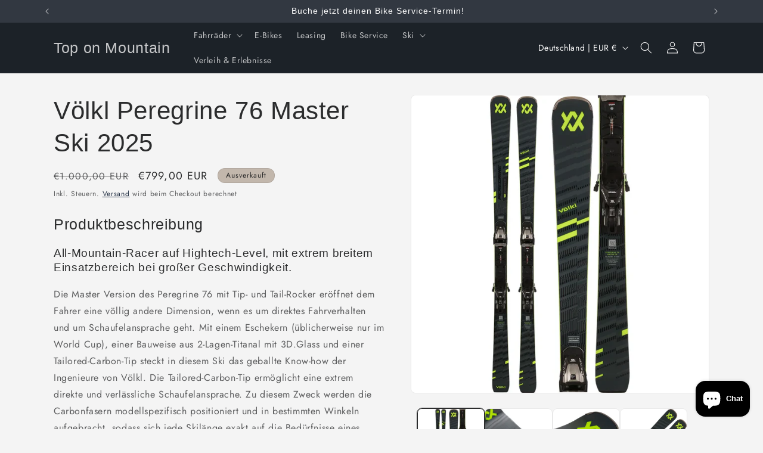

--- FILE ---
content_type: text/html; charset=utf-8
request_url: https://toponmountain-shop.com/products/kopie-von-volkl-deacon-72-black-inkl-bindung-23-24
body_size: 41694
content:
<!doctype html>
<html class="js" lang="de">
  <head>
    <meta charset="utf-8">
    <meta http-equiv="X-UA-Compatible" content="IE=edge">
    <meta name="viewport" content="width=device-width,initial-scale=1">
    <meta name="theme-color" content="">
    <link rel="canonical" href="https://toponmountain-shop.com/products/kopie-von-volkl-deacon-72-black-inkl-bindung-23-24"><link rel="icon" type="image/png" href="//toponmountain-shop.com/cdn/shop/files/tom_bike_ski_store_3d0632ca-5f19-4186-987b-580d07eb7dd4.jpg?crop=center&height=32&v=1661979176&width=32"><link rel="preconnect" href="https://fonts.shopifycdn.com" crossorigin><title>
      Völkl Peregrine 76 Master Ski 2025
 &ndash; Top on Mountain</title>

    
      <meta name="description" content="Produktbeschreibung All-Mountain-Racer auf Hightech-Level, mit extrem breitem Einsatzbereich bei großer Geschwindigkeit. Die Master Version des Peregrine 76 mit Tip- und Tail-Rocker eröffnet dem Fahrer eine völlig andere Dimension, wenn es um direktes Fahrverhalten und um Schaufelansprache geht. Mit einem Eschekern (üb">
    

    

<meta property="og:site_name" content="Top on Mountain">
<meta property="og:url" content="https://toponmountain-shop.com/products/kopie-von-volkl-deacon-72-black-inkl-bindung-23-24">
<meta property="og:title" content="Völkl Peregrine 76 Master Ski 2025">
<meta property="og:type" content="product">
<meta property="og:description" content="Produktbeschreibung All-Mountain-Racer auf Hightech-Level, mit extrem breitem Einsatzbereich bei großer Geschwindigkeit. Die Master Version des Peregrine 76 mit Tip- und Tail-Rocker eröffnet dem Fahrer eine völlig andere Dimension, wenn es um direktes Fahrverhalten und um Schaufelansprache geht. Mit einem Eschekern (üb"><meta property="og:image" content="http://toponmountain-shop.com/cdn/shop/files/70561539066A_Voelkl_Peregrine_76_Master_2425_Ski_inkl_Bindung.webp?v=1732625484">
  <meta property="og:image:secure_url" content="https://toponmountain-shop.com/cdn/shop/files/70561539066A_Voelkl_Peregrine_76_Master_2425_Ski_inkl_Bindung.webp?v=1732625484">
  <meta property="og:image:width" content="1000">
  <meta property="og:image:height" content="1000"><meta property="og:price:amount" content="799,00">
  <meta property="og:price:currency" content="EUR"><meta name="twitter:card" content="summary_large_image">
<meta name="twitter:title" content="Völkl Peregrine 76 Master Ski 2025">
<meta name="twitter:description" content="Produktbeschreibung All-Mountain-Racer auf Hightech-Level, mit extrem breitem Einsatzbereich bei großer Geschwindigkeit. Die Master Version des Peregrine 76 mit Tip- und Tail-Rocker eröffnet dem Fahrer eine völlig andere Dimension, wenn es um direktes Fahrverhalten und um Schaufelansprache geht. Mit einem Eschekern (üb">


    <script src="//toponmountain-shop.com/cdn/shop/t/13/assets/constants.js?v=132983761750457495441744885206" defer="defer"></script>
    <script src="//toponmountain-shop.com/cdn/shop/t/13/assets/pubsub.js?v=25310214064522200911744885208" defer="defer"></script>
    <script src="//toponmountain-shop.com/cdn/shop/t/13/assets/global.js?v=184345515105158409801744885206" defer="defer"></script>
    <script src="//toponmountain-shop.com/cdn/shop/t/13/assets/details-disclosure.js?v=13653116266235556501744885206" defer="defer"></script>
    <script src="//toponmountain-shop.com/cdn/shop/t/13/assets/details-modal.js?v=25581673532751508451744885206" defer="defer"></script>
    <script src="//toponmountain-shop.com/cdn/shop/t/13/assets/search-form.js?v=133129549252120666541744885208" defer="defer"></script><script src="//toponmountain-shop.com/cdn/shop/t/13/assets/animations.js?v=88693664871331136111744885205" defer="defer"></script><script>window.performance && window.performance.mark && window.performance.mark('shopify.content_for_header.start');</script><meta name="google-site-verification" content="Ajshuev67Gucm896Nn6b9rjvfEw9JOad4JfVrPKIE-E">
<meta name="facebook-domain-verification" content="2qiuupub8ue1wqsx5mmxtos6cynl9d">
<meta id="shopify-digital-wallet" name="shopify-digital-wallet" content="/51845922992/digital_wallets/dialog">
<meta name="shopify-checkout-api-token" content="9bdff1fddaf9f1e21bad7a2b952b4a97">
<meta id="in-context-paypal-metadata" data-shop-id="51845922992" data-venmo-supported="false" data-environment="production" data-locale="de_DE" data-paypal-v4="true" data-currency="EUR">
<link rel="alternate" type="application/json+oembed" href="https://toponmountain-shop.com/products/kopie-von-volkl-deacon-72-black-inkl-bindung-23-24.oembed">
<script async="async" src="/checkouts/internal/preloads.js?locale=de-DE"></script>
<link rel="preconnect" href="https://shop.app" crossorigin="anonymous">
<script async="async" src="https://shop.app/checkouts/internal/preloads.js?locale=de-DE&shop_id=51845922992" crossorigin="anonymous"></script>
<script id="apple-pay-shop-capabilities" type="application/json">{"shopId":51845922992,"countryCode":"DE","currencyCode":"EUR","merchantCapabilities":["supports3DS"],"merchantId":"gid:\/\/shopify\/Shop\/51845922992","merchantName":"Top on Mountain","requiredBillingContactFields":["postalAddress","email","phone"],"requiredShippingContactFields":["postalAddress","email","phone"],"shippingType":"shipping","supportedNetworks":["visa","maestro","masterCard","amex"],"total":{"type":"pending","label":"Top on Mountain","amount":"1.00"},"shopifyPaymentsEnabled":true,"supportsSubscriptions":true}</script>
<script id="shopify-features" type="application/json">{"accessToken":"9bdff1fddaf9f1e21bad7a2b952b4a97","betas":["rich-media-storefront-analytics"],"domain":"toponmountain-shop.com","predictiveSearch":true,"shopId":51845922992,"locale":"de"}</script>
<script>var Shopify = Shopify || {};
Shopify.shop = "top-on-mountain.myshopify.com";
Shopify.locale = "de";
Shopify.currency = {"active":"EUR","rate":"1.0"};
Shopify.country = "DE";
Shopify.theme = {"name":"Trade","id":173743735052,"schema_name":"Trade","schema_version":"15.3.0","theme_store_id":2699,"role":"main"};
Shopify.theme.handle = "null";
Shopify.theme.style = {"id":null,"handle":null};
Shopify.cdnHost = "toponmountain-shop.com/cdn";
Shopify.routes = Shopify.routes || {};
Shopify.routes.root = "/";</script>
<script type="module">!function(o){(o.Shopify=o.Shopify||{}).modules=!0}(window);</script>
<script>!function(o){function n(){var o=[];function n(){o.push(Array.prototype.slice.apply(arguments))}return n.q=o,n}var t=o.Shopify=o.Shopify||{};t.loadFeatures=n(),t.autoloadFeatures=n()}(window);</script>
<script>
  window.ShopifyPay = window.ShopifyPay || {};
  window.ShopifyPay.apiHost = "shop.app\/pay";
  window.ShopifyPay.redirectState = null;
</script>
<script id="shop-js-analytics" type="application/json">{"pageType":"product"}</script>
<script defer="defer" async type="module" src="//toponmountain-shop.com/cdn/shopifycloud/shop-js/modules/v2/client.init-shop-cart-sync_HUjMWWU5.de.esm.js"></script>
<script defer="defer" async type="module" src="//toponmountain-shop.com/cdn/shopifycloud/shop-js/modules/v2/chunk.common_QpfDqRK1.esm.js"></script>
<script type="module">
  await import("//toponmountain-shop.com/cdn/shopifycloud/shop-js/modules/v2/client.init-shop-cart-sync_HUjMWWU5.de.esm.js");
await import("//toponmountain-shop.com/cdn/shopifycloud/shop-js/modules/v2/chunk.common_QpfDqRK1.esm.js");

  window.Shopify.SignInWithShop?.initShopCartSync?.({"fedCMEnabled":true,"windoidEnabled":true});

</script>
<script>
  window.Shopify = window.Shopify || {};
  if (!window.Shopify.featureAssets) window.Shopify.featureAssets = {};
  window.Shopify.featureAssets['shop-js'] = {"shop-cart-sync":["modules/v2/client.shop-cart-sync_ByUgVWtJ.de.esm.js","modules/v2/chunk.common_QpfDqRK1.esm.js"],"init-fed-cm":["modules/v2/client.init-fed-cm_CVqhkk-1.de.esm.js","modules/v2/chunk.common_QpfDqRK1.esm.js"],"shop-button":["modules/v2/client.shop-button_B0pFlqys.de.esm.js","modules/v2/chunk.common_QpfDqRK1.esm.js"],"shop-cash-offers":["modules/v2/client.shop-cash-offers_CaaeZ5wd.de.esm.js","modules/v2/chunk.common_QpfDqRK1.esm.js","modules/v2/chunk.modal_CS8dP9kO.esm.js"],"init-windoid":["modules/v2/client.init-windoid_B-gyVqfY.de.esm.js","modules/v2/chunk.common_QpfDqRK1.esm.js"],"shop-toast-manager":["modules/v2/client.shop-toast-manager_DgTeluS3.de.esm.js","modules/v2/chunk.common_QpfDqRK1.esm.js"],"init-shop-email-lookup-coordinator":["modules/v2/client.init-shop-email-lookup-coordinator_C5I212n4.de.esm.js","modules/v2/chunk.common_QpfDqRK1.esm.js"],"init-shop-cart-sync":["modules/v2/client.init-shop-cart-sync_HUjMWWU5.de.esm.js","modules/v2/chunk.common_QpfDqRK1.esm.js"],"avatar":["modules/v2/client.avatar_BTnouDA3.de.esm.js"],"pay-button":["modules/v2/client.pay-button_CJaF-UDc.de.esm.js","modules/v2/chunk.common_QpfDqRK1.esm.js"],"init-customer-accounts":["modules/v2/client.init-customer-accounts_BI_wUvuR.de.esm.js","modules/v2/client.shop-login-button_DTPR4l75.de.esm.js","modules/v2/chunk.common_QpfDqRK1.esm.js","modules/v2/chunk.modal_CS8dP9kO.esm.js"],"init-shop-for-new-customer-accounts":["modules/v2/client.init-shop-for-new-customer-accounts_C4qR5Wl-.de.esm.js","modules/v2/client.shop-login-button_DTPR4l75.de.esm.js","modules/v2/chunk.common_QpfDqRK1.esm.js","modules/v2/chunk.modal_CS8dP9kO.esm.js"],"shop-login-button":["modules/v2/client.shop-login-button_DTPR4l75.de.esm.js","modules/v2/chunk.common_QpfDqRK1.esm.js","modules/v2/chunk.modal_CS8dP9kO.esm.js"],"init-customer-accounts-sign-up":["modules/v2/client.init-customer-accounts-sign-up_SG5gYFpP.de.esm.js","modules/v2/client.shop-login-button_DTPR4l75.de.esm.js","modules/v2/chunk.common_QpfDqRK1.esm.js","modules/v2/chunk.modal_CS8dP9kO.esm.js"],"shop-follow-button":["modules/v2/client.shop-follow-button_CmMsyvrH.de.esm.js","modules/v2/chunk.common_QpfDqRK1.esm.js","modules/v2/chunk.modal_CS8dP9kO.esm.js"],"checkout-modal":["modules/v2/client.checkout-modal_tfCxQqrq.de.esm.js","modules/v2/chunk.common_QpfDqRK1.esm.js","modules/v2/chunk.modal_CS8dP9kO.esm.js"],"lead-capture":["modules/v2/client.lead-capture_Ccz5Zm6k.de.esm.js","modules/v2/chunk.common_QpfDqRK1.esm.js","modules/v2/chunk.modal_CS8dP9kO.esm.js"],"shop-login":["modules/v2/client.shop-login_BfivnucW.de.esm.js","modules/v2/chunk.common_QpfDqRK1.esm.js","modules/v2/chunk.modal_CS8dP9kO.esm.js"],"payment-terms":["modules/v2/client.payment-terms_D2Mn0eFV.de.esm.js","modules/v2/chunk.common_QpfDqRK1.esm.js","modules/v2/chunk.modal_CS8dP9kO.esm.js"]};
</script>
<script>(function() {
  var isLoaded = false;
  function asyncLoad() {
    if (isLoaded) return;
    isLoaded = true;
    var urls = ["https:\/\/cdn.grw.reputon.com\/assets\/widget.js?shop=top-on-mountain.myshopify.com","https:\/\/image-optimizer.salessquad.co.uk\/scripts\/tiny_img_not_found_notifier_631bc58f59e66595c668b6961c34b6ea.js?shop=top-on-mountain.myshopify.com","https:\/\/cdn.shopify.com\/s\/files\/1\/0518\/4592\/2992\/t\/1\/assets\/booster_eu_cookie_51845922992.js?v=1665657843\u0026shop=top-on-mountain.myshopify.com","https:\/\/plugin.authorized.by\/js\/storefront.js?shop=top-on-mountain.myshopify.com","https:\/\/storage.googleapis.com\/timesact-resources\/scripts\/timesact.js?shop=top-on-mountain.myshopify.com","https:\/\/cdn.nfcube.com\/instafeed-793ce4af5c40f8c81edfe82e03e98dc8.js?shop=top-on-mountain.myshopify.com","\/\/cdn.shopify.com\/proxy\/88525621d03cacb536c70efe8fc76dc2df4fbd3db6534be7e86964013bb008ac\/top-on-mountain.bookthatapp.com\/javascripts\/bta-installed.js?shop=top-on-mountain.myshopify.com\u0026sp-cache-control=cHVibGljLCBtYXgtYWdlPTkwMA","\/\/cdn.shopify.com\/proxy\/2cfb885519d64dd165b769d8369582b7bc3849d97eba238edfc378fd10905c38\/top-on-mountain.bookthatapp.com\/sdk\/v1\/js\/bta-order-status-bootstrap.min.js?shop=top-on-mountain.myshopify.com\u0026sp-cache-control=cHVibGljLCBtYXgtYWdlPTkwMA"];
    for (var i = 0; i < urls.length; i++) {
      var s = document.createElement('script');
      s.type = 'text/javascript';
      s.async = true;
      s.src = urls[i];
      var x = document.getElementsByTagName('script')[0];
      x.parentNode.insertBefore(s, x);
    }
  };
  if(window.attachEvent) {
    window.attachEvent('onload', asyncLoad);
  } else {
    window.addEventListener('load', asyncLoad, false);
  }
})();</script>
<script id="__st">var __st={"a":51845922992,"offset":3600,"reqid":"bb6a891d-71b3-4863-88e9-26dbcf6ec5e1-1768720954","pageurl":"toponmountain-shop.com\/products\/kopie-von-volkl-deacon-72-black-inkl-bindung-23-24","u":"50dc31738376","p":"product","rtyp":"product","rid":8512631210252};</script>
<script>window.ShopifyPaypalV4VisibilityTracking = true;</script>
<script id="captcha-bootstrap">!function(){'use strict';const t='contact',e='account',n='new_comment',o=[[t,t],['blogs',n],['comments',n],[t,'customer']],c=[[e,'customer_login'],[e,'guest_login'],[e,'recover_customer_password'],[e,'create_customer']],r=t=>t.map((([t,e])=>`form[action*='/${t}']:not([data-nocaptcha='true']) input[name='form_type'][value='${e}']`)).join(','),a=t=>()=>t?[...document.querySelectorAll(t)].map((t=>t.form)):[];function s(){const t=[...o],e=r(t);return a(e)}const i='password',u='form_key',d=['recaptcha-v3-token','g-recaptcha-response','h-captcha-response',i],f=()=>{try{return window.sessionStorage}catch{return}},m='__shopify_v',_=t=>t.elements[u];function p(t,e,n=!1){try{const o=window.sessionStorage,c=JSON.parse(o.getItem(e)),{data:r}=function(t){const{data:e,action:n}=t;return t[m]||n?{data:e,action:n}:{data:t,action:n}}(c);for(const[e,n]of Object.entries(r))t.elements[e]&&(t.elements[e].value=n);n&&o.removeItem(e)}catch(o){console.error('form repopulation failed',{error:o})}}const l='form_type',E='cptcha';function T(t){t.dataset[E]=!0}const w=window,h=w.document,L='Shopify',v='ce_forms',y='captcha';let A=!1;((t,e)=>{const n=(g='f06e6c50-85a8-45c8-87d0-21a2b65856fe',I='https://cdn.shopify.com/shopifycloud/storefront-forms-hcaptcha/ce_storefront_forms_captcha_hcaptcha.v1.5.2.iife.js',D={infoText:'Durch hCaptcha geschützt',privacyText:'Datenschutz',termsText:'Allgemeine Geschäftsbedingungen'},(t,e,n)=>{const o=w[L][v],c=o.bindForm;if(c)return c(t,g,e,D).then(n);var r;o.q.push([[t,g,e,D],n]),r=I,A||(h.body.append(Object.assign(h.createElement('script'),{id:'captcha-provider',async:!0,src:r})),A=!0)});var g,I,D;w[L]=w[L]||{},w[L][v]=w[L][v]||{},w[L][v].q=[],w[L][y]=w[L][y]||{},w[L][y].protect=function(t,e){n(t,void 0,e),T(t)},Object.freeze(w[L][y]),function(t,e,n,w,h,L){const[v,y,A,g]=function(t,e,n){const i=e?o:[],u=t?c:[],d=[...i,...u],f=r(d),m=r(i),_=r(d.filter((([t,e])=>n.includes(e))));return[a(f),a(m),a(_),s()]}(w,h,L),I=t=>{const e=t.target;return e instanceof HTMLFormElement?e:e&&e.form},D=t=>v().includes(t);t.addEventListener('submit',(t=>{const e=I(t);if(!e)return;const n=D(e)&&!e.dataset.hcaptchaBound&&!e.dataset.recaptchaBound,o=_(e),c=g().includes(e)&&(!o||!o.value);(n||c)&&t.preventDefault(),c&&!n&&(function(t){try{if(!f())return;!function(t){const e=f();if(!e)return;const n=_(t);if(!n)return;const o=n.value;o&&e.removeItem(o)}(t);const e=Array.from(Array(32),(()=>Math.random().toString(36)[2])).join('');!function(t,e){_(t)||t.append(Object.assign(document.createElement('input'),{type:'hidden',name:u})),t.elements[u].value=e}(t,e),function(t,e){const n=f();if(!n)return;const o=[...t.querySelectorAll(`input[type='${i}']`)].map((({name:t})=>t)),c=[...d,...o],r={};for(const[a,s]of new FormData(t).entries())c.includes(a)||(r[a]=s);n.setItem(e,JSON.stringify({[m]:1,action:t.action,data:r}))}(t,e)}catch(e){console.error('failed to persist form',e)}}(e),e.submit())}));const S=(t,e)=>{t&&!t.dataset[E]&&(n(t,e.some((e=>e===t))),T(t))};for(const o of['focusin','change'])t.addEventListener(o,(t=>{const e=I(t);D(e)&&S(e,y())}));const B=e.get('form_key'),M=e.get(l),P=B&&M;t.addEventListener('DOMContentLoaded',(()=>{const t=y();if(P)for(const e of t)e.elements[l].value===M&&p(e,B);[...new Set([...A(),...v().filter((t=>'true'===t.dataset.shopifyCaptcha))])].forEach((e=>S(e,t)))}))}(h,new URLSearchParams(w.location.search),n,t,e,['guest_login'])})(!0,!0)}();</script>
<script integrity="sha256-4kQ18oKyAcykRKYeNunJcIwy7WH5gtpwJnB7kiuLZ1E=" data-source-attribution="shopify.loadfeatures" defer="defer" src="//toponmountain-shop.com/cdn/shopifycloud/storefront/assets/storefront/load_feature-a0a9edcb.js" crossorigin="anonymous"></script>
<script crossorigin="anonymous" defer="defer" src="//toponmountain-shop.com/cdn/shopifycloud/storefront/assets/shopify_pay/storefront-65b4c6d7.js?v=20250812"></script>
<script data-source-attribution="shopify.dynamic_checkout.dynamic.init">var Shopify=Shopify||{};Shopify.PaymentButton=Shopify.PaymentButton||{isStorefrontPortableWallets:!0,init:function(){window.Shopify.PaymentButton.init=function(){};var t=document.createElement("script");t.src="https://toponmountain-shop.com/cdn/shopifycloud/portable-wallets/latest/portable-wallets.de.js",t.type="module",document.head.appendChild(t)}};
</script>
<script data-source-attribution="shopify.dynamic_checkout.buyer_consent">
  function portableWalletsHideBuyerConsent(e){var t=document.getElementById("shopify-buyer-consent"),n=document.getElementById("shopify-subscription-policy-button");t&&n&&(t.classList.add("hidden"),t.setAttribute("aria-hidden","true"),n.removeEventListener("click",e))}function portableWalletsShowBuyerConsent(e){var t=document.getElementById("shopify-buyer-consent"),n=document.getElementById("shopify-subscription-policy-button");t&&n&&(t.classList.remove("hidden"),t.removeAttribute("aria-hidden"),n.addEventListener("click",e))}window.Shopify?.PaymentButton&&(window.Shopify.PaymentButton.hideBuyerConsent=portableWalletsHideBuyerConsent,window.Shopify.PaymentButton.showBuyerConsent=portableWalletsShowBuyerConsent);
</script>
<script data-source-attribution="shopify.dynamic_checkout.cart.bootstrap">document.addEventListener("DOMContentLoaded",(function(){function t(){return document.querySelector("shopify-accelerated-checkout-cart, shopify-accelerated-checkout")}if(t())Shopify.PaymentButton.init();else{new MutationObserver((function(e,n){t()&&(Shopify.PaymentButton.init(),n.disconnect())})).observe(document.body,{childList:!0,subtree:!0})}}));
</script>
<script id='scb4127' type='text/javascript' async='' src='https://toponmountain-shop.com/cdn/shopifycloud/privacy-banner/storefront-banner.js'></script><link id="shopify-accelerated-checkout-styles" rel="stylesheet" media="screen" href="https://toponmountain-shop.com/cdn/shopifycloud/portable-wallets/latest/accelerated-checkout-backwards-compat.css" crossorigin="anonymous">
<style id="shopify-accelerated-checkout-cart">
        #shopify-buyer-consent {
  margin-top: 1em;
  display: inline-block;
  width: 100%;
}

#shopify-buyer-consent.hidden {
  display: none;
}

#shopify-subscription-policy-button {
  background: none;
  border: none;
  padding: 0;
  text-decoration: underline;
  font-size: inherit;
  cursor: pointer;
}

#shopify-subscription-policy-button::before {
  box-shadow: none;
}

      </style>
<script id="sections-script" data-sections="header" defer="defer" src="//toponmountain-shop.com/cdn/shop/t/13/compiled_assets/scripts.js?v=1194"></script>
<script>window.performance && window.performance.mark && window.performance.mark('shopify.content_for_header.end');</script>


    <style data-shopify>
      @font-face {
  font-family: Jost;
  font-weight: 400;
  font-style: normal;
  font-display: swap;
  src: url("//toponmountain-shop.com/cdn/fonts/jost/jost_n4.d47a1b6347ce4a4c9f437608011273009d91f2b7.woff2") format("woff2"),
       url("//toponmountain-shop.com/cdn/fonts/jost/jost_n4.791c46290e672b3f85c3d1c651ef2efa3819eadd.woff") format("woff");
}

      @font-face {
  font-family: Jost;
  font-weight: 700;
  font-style: normal;
  font-display: swap;
  src: url("//toponmountain-shop.com/cdn/fonts/jost/jost_n7.921dc18c13fa0b0c94c5e2517ffe06139c3615a3.woff2") format("woff2"),
       url("//toponmountain-shop.com/cdn/fonts/jost/jost_n7.cbfc16c98c1e195f46c536e775e4e959c5f2f22b.woff") format("woff");
}

      @font-face {
  font-family: Jost;
  font-weight: 400;
  font-style: italic;
  font-display: swap;
  src: url("//toponmountain-shop.com/cdn/fonts/jost/jost_i4.b690098389649750ada222b9763d55796c5283a5.woff2") format("woff2"),
       url("//toponmountain-shop.com/cdn/fonts/jost/jost_i4.fd766415a47e50b9e391ae7ec04e2ae25e7e28b0.woff") format("woff");
}

      @font-face {
  font-family: Jost;
  font-weight: 700;
  font-style: italic;
  font-display: swap;
  src: url("//toponmountain-shop.com/cdn/fonts/jost/jost_i7.d8201b854e41e19d7ed9b1a31fe4fe71deea6d3f.woff2") format("woff2"),
       url("//toponmountain-shop.com/cdn/fonts/jost/jost_i7.eae515c34e26b6c853efddc3fc0c552e0de63757.woff") format("woff");
}

      

      
        :root,
        .color-scheme-1 {
          --color-background: 244,244,244;
        
          --gradient-background: #f4f4f4;
        

        

        --color-foreground: 43,44,45;
        --color-background-contrast: 180,180,180;
        --color-shadow: 0,17,40;
        --color-button: 183,172,162;
        --color-button-text: 38,38,38;
        --color-secondary-button: 244,244,244;
        --color-secondary-button-text: 0,17,40;
        --color-link: 0,17,40;
        --color-badge-foreground: 43,44,45;
        --color-badge-background: 244,244,244;
        --color-badge-border: 43,44,45;
        --payment-terms-background-color: rgb(244 244 244);
      }
      
        
        .color-scheme-2 {
          --color-background: 255,255,255;
        
          --gradient-background: #ffffff;
        

        

        --color-foreground: 38,38,38;
        --color-background-contrast: 191,191,191;
        --color-shadow: 0,17,40;
        --color-button: 121,112,104;
        --color-button-text: 255,255,255;
        --color-secondary-button: 255,255,255;
        --color-secondary-button-text: 121,117,114;
        --color-link: 121,117,114;
        --color-badge-foreground: 38,38,38;
        --color-badge-background: 255,255,255;
        --color-badge-border: 38,38,38;
        --payment-terms-background-color: rgb(255 255 255);
      }
      
        
        .color-scheme-3 {
          --color-background: 194,183,172;
        
          --gradient-background: #c2b7ac;
        

        

        --color-foreground: 38,38,38;
        --color-background-contrast: 137,119,101;
        --color-shadow: 0,17,40;
        --color-button: 253,253,253;
        --color-button-text: 38,38,38;
        --color-secondary-button: 194,183,172;
        --color-secondary-button-text: 84,72,60;
        --color-link: 84,72,60;
        --color-badge-foreground: 38,38,38;
        --color-badge-background: 194,183,172;
        --color-badge-border: 38,38,38;
        --payment-terms-background-color: rgb(194 183 172);
      }
      
        
        .color-scheme-4 {
          --color-background: 28,34,40;
        
          --gradient-background: #1c2228;
        

        

        --color-foreground: 255,255,255;
        --color-background-contrast: 39,47,55;
        --color-shadow: 0,17,40;
        --color-button: 255,255,255;
        --color-button-text: 0,17,40;
        --color-secondary-button: 28,34,40;
        --color-secondary-button-text: 255,255,255;
        --color-link: 255,255,255;
        --color-badge-foreground: 255,255,255;
        --color-badge-background: 28,34,40;
        --color-badge-border: 255,255,255;
        --payment-terms-background-color: rgb(28 34 40);
      }
      
        
        .color-scheme-5 {
          --color-background: 50,56,65;
        
          --gradient-background: #323841;
        

        

        --color-foreground: 255,255,255;
        --color-background-contrast: 61,68,79;
        --color-shadow: 0,17,40;
        --color-button: 183,172,162;
        --color-button-text: 38,38,38;
        --color-secondary-button: 50,56,65;
        --color-secondary-button-text: 255,255,255;
        --color-link: 255,255,255;
        --color-badge-foreground: 255,255,255;
        --color-badge-background: 50,56,65;
        --color-badge-border: 255,255,255;
        --payment-terms-background-color: rgb(50 56 65);
      }
      
        
        .color-scheme-4630c8a5-310f-42af-b010-5573500fa35e {
          --color-background: 0,0,0;
        
          --gradient-background: #000000;
        

        

        --color-foreground: 255,255,255;
        --color-background-contrast: 128,128,128;
        --color-shadow: 43,44,45;
        --color-button: 244,244,244;
        --color-button-text: 0,0,0;
        --color-secondary-button: 0,0,0;
        --color-secondary-button-text: 0,17,40;
        --color-link: 0,17,40;
        --color-badge-foreground: 255,255,255;
        --color-badge-background: 0,0,0;
        --color-badge-border: 255,255,255;
        --payment-terms-background-color: rgb(0 0 0);
      }
      

      body, .color-scheme-1, .color-scheme-2, .color-scheme-3, .color-scheme-4, .color-scheme-5, .color-scheme-4630c8a5-310f-42af-b010-5573500fa35e {
        color: rgba(var(--color-foreground), 0.75);
        background-color: rgb(var(--color-background));
      }

      :root {
        --font-body-family: Jost, sans-serif;
        --font-body-style: normal;
        --font-body-weight: 400;
        --font-body-weight-bold: 700;

        --font-heading-family: Helvetica, Arial, sans-serif;
        --font-heading-style: normal;
        --font-heading-weight: 400;

        --font-body-scale: 1.0;
        --font-heading-scale: 1.05;

        --media-padding: px;
        --media-border-opacity: 0.05;
        --media-border-width: 1px;
        --media-radius: 8px;
        --media-shadow-opacity: 0.0;
        --media-shadow-horizontal-offset: 0px;
        --media-shadow-vertical-offset: 0px;
        --media-shadow-blur-radius: 5px;
        --media-shadow-visible: 0;

        --page-width: 120rem;
        --page-width-margin: 0rem;

        --product-card-image-padding: 1.2rem;
        --product-card-corner-radius: 0.8rem;
        --product-card-text-alignment: left;
        --product-card-border-width: 0.0rem;
        --product-card-border-opacity: 0.1;
        --product-card-shadow-opacity: 0.0;
        --product-card-shadow-visible: 0;
        --product-card-shadow-horizontal-offset: 0.0rem;
        --product-card-shadow-vertical-offset: 0.4rem;
        --product-card-shadow-blur-radius: 0.5rem;

        --collection-card-image-padding: 0.0rem;
        --collection-card-corner-radius: 0.8rem;
        --collection-card-text-alignment: left;
        --collection-card-border-width: 0.0rem;
        --collection-card-border-opacity: 0.1;
        --collection-card-shadow-opacity: 0.0;
        --collection-card-shadow-visible: 0;
        --collection-card-shadow-horizontal-offset: 0.0rem;
        --collection-card-shadow-vertical-offset: 0.4rem;
        --collection-card-shadow-blur-radius: 0.5rem;

        --blog-card-image-padding: 0.0rem;
        --blog-card-corner-radius: 0.8rem;
        --blog-card-text-alignment: left;
        --blog-card-border-width: 0.0rem;
        --blog-card-border-opacity: 0.1;
        --blog-card-shadow-opacity: 0.0;
        --blog-card-shadow-visible: 0;
        --blog-card-shadow-horizontal-offset: 0.0rem;
        --blog-card-shadow-vertical-offset: 0.4rem;
        --blog-card-shadow-blur-radius: 0.5rem;

        --badge-corner-radius: 4.0rem;

        --popup-border-width: 1px;
        --popup-border-opacity: 0.1;
        --popup-corner-radius: 8px;
        --popup-shadow-opacity: 0.05;
        --popup-shadow-horizontal-offset: 0px;
        --popup-shadow-vertical-offset: 4px;
        --popup-shadow-blur-radius: 5px;

        --drawer-border-width: 1px;
        --drawer-border-opacity: 0.1;
        --drawer-shadow-opacity: 0.0;
        --drawer-shadow-horizontal-offset: 0px;
        --drawer-shadow-vertical-offset: 4px;
        --drawer-shadow-blur-radius: 5px;

        --spacing-sections-desktop: 0px;
        --spacing-sections-mobile: 0px;

        --grid-desktop-vertical-spacing: 4px;
        --grid-desktop-horizontal-spacing: 12px;
        --grid-mobile-vertical-spacing: 2px;
        --grid-mobile-horizontal-spacing: 6px;

        --text-boxes-border-opacity: 0.1;
        --text-boxes-border-width: 0px;
        --text-boxes-radius: 8px;
        --text-boxes-shadow-opacity: 0.0;
        --text-boxes-shadow-visible: 0;
        --text-boxes-shadow-horizontal-offset: 0px;
        --text-boxes-shadow-vertical-offset: 4px;
        --text-boxes-shadow-blur-radius: 5px;

        --buttons-radius: 6px;
        --buttons-radius-outset: 6px;
        --buttons-border-width: 0px;
        --buttons-border-opacity: 1.0;
        --buttons-shadow-opacity: 0.0;
        --buttons-shadow-visible: 0;
        --buttons-shadow-horizontal-offset: 0px;
        --buttons-shadow-vertical-offset: 4px;
        --buttons-shadow-blur-radius: 5px;
        --buttons-border-offset: 0.3px;

        --inputs-radius: 6px;
        --inputs-border-width: 1px;
        --inputs-border-opacity: 0.55;
        --inputs-shadow-opacity: 0.0;
        --inputs-shadow-horizontal-offset: 0px;
        --inputs-margin-offset: 0px;
        --inputs-shadow-vertical-offset: 4px;
        --inputs-shadow-blur-radius: 5px;
        --inputs-radius-outset: 7px;

        --variant-pills-radius: 40px;
        --variant-pills-border-width: 1px;
        --variant-pills-border-opacity: 0.55;
        --variant-pills-shadow-opacity: 0.0;
        --variant-pills-shadow-horizontal-offset: 0px;
        --variant-pills-shadow-vertical-offset: 4px;
        --variant-pills-shadow-blur-radius: 5px;
      }

      *,
      *::before,
      *::after {
        box-sizing: inherit;
      }

      html {
        box-sizing: border-box;
        font-size: calc(var(--font-body-scale) * 62.5%);
        height: 100%;
      }

      body {
        display: grid;
        grid-template-rows: auto auto 1fr auto;
        grid-template-columns: 100%;
        min-height: 100%;
        margin: 0;
        font-size: 1.5rem;
        letter-spacing: 0.06rem;
        line-height: calc(1 + 0.8 / var(--font-body-scale));
        font-family: var(--font-body-family);
        font-style: var(--font-body-style);
        font-weight: var(--font-body-weight);
      }

      @media screen and (min-width: 750px) {
        body {
          font-size: 1.6rem;
        }
      }
    </style>

    <link href="//toponmountain-shop.com/cdn/shop/t/13/assets/base.css?v=94182536529689398511765801590" rel="stylesheet" type="text/css" media="all" />
    <link rel="stylesheet" href="//toponmountain-shop.com/cdn/shop/t/13/assets/component-cart-items.css?v=123238115697927560811744885206" media="print" onload="this.media='all'">
      <link rel="preload" as="font" href="//toponmountain-shop.com/cdn/fonts/jost/jost_n4.d47a1b6347ce4a4c9f437608011273009d91f2b7.woff2" type="font/woff2" crossorigin>
      
<link href="//toponmountain-shop.com/cdn/shop/t/13/assets/component-localization-form.css?v=170315343355214948141744885206" rel="stylesheet" type="text/css" media="all" />
      <script src="//toponmountain-shop.com/cdn/shop/t/13/assets/localization-form.js?v=144176611646395275351744885208" defer="defer"></script><link
        rel="stylesheet"
        href="//toponmountain-shop.com/cdn/shop/t/13/assets/component-predictive-search.css?v=118923337488134913561744885206"
        media="print"
        onload="this.media='all'"
      ><script>
      if (Shopify.designMode) {
        document.documentElement.classList.add('shopify-design-mode');
      }
    </script>
  <script src="https://cdn.shopify.com/extensions/7bc9bb47-adfa-4267-963e-cadee5096caf/inbox-1252/assets/inbox-chat-loader.js" type="text/javascript" defer="defer"></script>
<script src="https://cdn.shopify.com/extensions/8d2c31d3-a828-4daf-820f-80b7f8e01c39/nova-eu-cookie-bar-gdpr-4/assets/nova-cookie-app-embed.js" type="text/javascript" defer="defer"></script>
<link href="https://cdn.shopify.com/extensions/8d2c31d3-a828-4daf-820f-80b7f8e01c39/nova-eu-cookie-bar-gdpr-4/assets/nova-cookie.css" rel="stylesheet" type="text/css" media="all">
<link href="https://monorail-edge.shopifysvc.com" rel="dns-prefetch">
<script>(function(){if ("sendBeacon" in navigator && "performance" in window) {try {var session_token_from_headers = performance.getEntriesByType('navigation')[0].serverTiming.find(x => x.name == '_s').description;} catch {var session_token_from_headers = undefined;}var session_cookie_matches = document.cookie.match(/_shopify_s=([^;]*)/);var session_token_from_cookie = session_cookie_matches && session_cookie_matches.length === 2 ? session_cookie_matches[1] : "";var session_token = session_token_from_headers || session_token_from_cookie || "";function handle_abandonment_event(e) {var entries = performance.getEntries().filter(function(entry) {return /monorail-edge.shopifysvc.com/.test(entry.name);});if (!window.abandonment_tracked && entries.length === 0) {window.abandonment_tracked = true;var currentMs = Date.now();var navigation_start = performance.timing.navigationStart;var payload = {shop_id: 51845922992,url: window.location.href,navigation_start,duration: currentMs - navigation_start,session_token,page_type: "product"};window.navigator.sendBeacon("https://monorail-edge.shopifysvc.com/v1/produce", JSON.stringify({schema_id: "online_store_buyer_site_abandonment/1.1",payload: payload,metadata: {event_created_at_ms: currentMs,event_sent_at_ms: currentMs}}));}}window.addEventListener('pagehide', handle_abandonment_event);}}());</script>
<script id="web-pixels-manager-setup">(function e(e,d,r,n,o){if(void 0===o&&(o={}),!Boolean(null===(a=null===(i=window.Shopify)||void 0===i?void 0:i.analytics)||void 0===a?void 0:a.replayQueue)){var i,a;window.Shopify=window.Shopify||{};var t=window.Shopify;t.analytics=t.analytics||{};var s=t.analytics;s.replayQueue=[],s.publish=function(e,d,r){return s.replayQueue.push([e,d,r]),!0};try{self.performance.mark("wpm:start")}catch(e){}var l=function(){var e={modern:/Edge?\/(1{2}[4-9]|1[2-9]\d|[2-9]\d{2}|\d{4,})\.\d+(\.\d+|)|Firefox\/(1{2}[4-9]|1[2-9]\d|[2-9]\d{2}|\d{4,})\.\d+(\.\d+|)|Chrom(ium|e)\/(9{2}|\d{3,})\.\d+(\.\d+|)|(Maci|X1{2}).+ Version\/(15\.\d+|(1[6-9]|[2-9]\d|\d{3,})\.\d+)([,.]\d+|)( \(\w+\)|)( Mobile\/\w+|) Safari\/|Chrome.+OPR\/(9{2}|\d{3,})\.\d+\.\d+|(CPU[ +]OS|iPhone[ +]OS|CPU[ +]iPhone|CPU IPhone OS|CPU iPad OS)[ +]+(15[._]\d+|(1[6-9]|[2-9]\d|\d{3,})[._]\d+)([._]\d+|)|Android:?[ /-](13[3-9]|1[4-9]\d|[2-9]\d{2}|\d{4,})(\.\d+|)(\.\d+|)|Android.+Firefox\/(13[5-9]|1[4-9]\d|[2-9]\d{2}|\d{4,})\.\d+(\.\d+|)|Android.+Chrom(ium|e)\/(13[3-9]|1[4-9]\d|[2-9]\d{2}|\d{4,})\.\d+(\.\d+|)|SamsungBrowser\/([2-9]\d|\d{3,})\.\d+/,legacy:/Edge?\/(1[6-9]|[2-9]\d|\d{3,})\.\d+(\.\d+|)|Firefox\/(5[4-9]|[6-9]\d|\d{3,})\.\d+(\.\d+|)|Chrom(ium|e)\/(5[1-9]|[6-9]\d|\d{3,})\.\d+(\.\d+|)([\d.]+$|.*Safari\/(?![\d.]+ Edge\/[\d.]+$))|(Maci|X1{2}).+ Version\/(10\.\d+|(1[1-9]|[2-9]\d|\d{3,})\.\d+)([,.]\d+|)( \(\w+\)|)( Mobile\/\w+|) Safari\/|Chrome.+OPR\/(3[89]|[4-9]\d|\d{3,})\.\d+\.\d+|(CPU[ +]OS|iPhone[ +]OS|CPU[ +]iPhone|CPU IPhone OS|CPU iPad OS)[ +]+(10[._]\d+|(1[1-9]|[2-9]\d|\d{3,})[._]\d+)([._]\d+|)|Android:?[ /-](13[3-9]|1[4-9]\d|[2-9]\d{2}|\d{4,})(\.\d+|)(\.\d+|)|Mobile Safari.+OPR\/([89]\d|\d{3,})\.\d+\.\d+|Android.+Firefox\/(13[5-9]|1[4-9]\d|[2-9]\d{2}|\d{4,})\.\d+(\.\d+|)|Android.+Chrom(ium|e)\/(13[3-9]|1[4-9]\d|[2-9]\d{2}|\d{4,})\.\d+(\.\d+|)|Android.+(UC? ?Browser|UCWEB|U3)[ /]?(15\.([5-9]|\d{2,})|(1[6-9]|[2-9]\d|\d{3,})\.\d+)\.\d+|SamsungBrowser\/(5\.\d+|([6-9]|\d{2,})\.\d+)|Android.+MQ{2}Browser\/(14(\.(9|\d{2,})|)|(1[5-9]|[2-9]\d|\d{3,})(\.\d+|))(\.\d+|)|K[Aa][Ii]OS\/(3\.\d+|([4-9]|\d{2,})\.\d+)(\.\d+|)/},d=e.modern,r=e.legacy,n=navigator.userAgent;return n.match(d)?"modern":n.match(r)?"legacy":"unknown"}(),u="modern"===l?"modern":"legacy",c=(null!=n?n:{modern:"",legacy:""})[u],f=function(e){return[e.baseUrl,"/wpm","/b",e.hashVersion,"modern"===e.buildTarget?"m":"l",".js"].join("")}({baseUrl:d,hashVersion:r,buildTarget:u}),m=function(e){var d=e.version,r=e.bundleTarget,n=e.surface,o=e.pageUrl,i=e.monorailEndpoint;return{emit:function(e){var a=e.status,t=e.errorMsg,s=(new Date).getTime(),l=JSON.stringify({metadata:{event_sent_at_ms:s},events:[{schema_id:"web_pixels_manager_load/3.1",payload:{version:d,bundle_target:r,page_url:o,status:a,surface:n,error_msg:t},metadata:{event_created_at_ms:s}}]});if(!i)return console&&console.warn&&console.warn("[Web Pixels Manager] No Monorail endpoint provided, skipping logging."),!1;try{return self.navigator.sendBeacon.bind(self.navigator)(i,l)}catch(e){}var u=new XMLHttpRequest;try{return u.open("POST",i,!0),u.setRequestHeader("Content-Type","text/plain"),u.send(l),!0}catch(e){return console&&console.warn&&console.warn("[Web Pixels Manager] Got an unhandled error while logging to Monorail."),!1}}}}({version:r,bundleTarget:l,surface:e.surface,pageUrl:self.location.href,monorailEndpoint:e.monorailEndpoint});try{o.browserTarget=l,function(e){var d=e.src,r=e.async,n=void 0===r||r,o=e.onload,i=e.onerror,a=e.sri,t=e.scriptDataAttributes,s=void 0===t?{}:t,l=document.createElement("script"),u=document.querySelector("head"),c=document.querySelector("body");if(l.async=n,l.src=d,a&&(l.integrity=a,l.crossOrigin="anonymous"),s)for(var f in s)if(Object.prototype.hasOwnProperty.call(s,f))try{l.dataset[f]=s[f]}catch(e){}if(o&&l.addEventListener("load",o),i&&l.addEventListener("error",i),u)u.appendChild(l);else{if(!c)throw new Error("Did not find a head or body element to append the script");c.appendChild(l)}}({src:f,async:!0,onload:function(){if(!function(){var e,d;return Boolean(null===(d=null===(e=window.Shopify)||void 0===e?void 0:e.analytics)||void 0===d?void 0:d.initialized)}()){var d=window.webPixelsManager.init(e)||void 0;if(d){var r=window.Shopify.analytics;r.replayQueue.forEach((function(e){var r=e[0],n=e[1],o=e[2];d.publishCustomEvent(r,n,o)})),r.replayQueue=[],r.publish=d.publishCustomEvent,r.visitor=d.visitor,r.initialized=!0}}},onerror:function(){return m.emit({status:"failed",errorMsg:"".concat(f," has failed to load")})},sri:function(e){var d=/^sha384-[A-Za-z0-9+/=]+$/;return"string"==typeof e&&d.test(e)}(c)?c:"",scriptDataAttributes:o}),m.emit({status:"loading"})}catch(e){m.emit({status:"failed",errorMsg:(null==e?void 0:e.message)||"Unknown error"})}}})({shopId: 51845922992,storefrontBaseUrl: "https://toponmountain-shop.com",extensionsBaseUrl: "https://extensions.shopifycdn.com/cdn/shopifycloud/web-pixels-manager",monorailEndpoint: "https://monorail-edge.shopifysvc.com/unstable/produce_batch",surface: "storefront-renderer",enabledBetaFlags: ["2dca8a86"],webPixelsConfigList: [{"id":"994967820","configuration":"{\"config\":\"{\\\"google_tag_ids\\\":[\\\"AW-332388878\\\",\\\"GT-PZQVL7P\\\"],\\\"target_country\\\":\\\"DE\\\",\\\"gtag_events\\\":[{\\\"type\\\":\\\"begin_checkout\\\",\\\"action_label\\\":\\\"AW-332388878\\\/szmnCOb8y9kCEI60v54B\\\"},{\\\"type\\\":\\\"search\\\",\\\"action_label\\\":\\\"AW-332388878\\\/SVhqCOn8y9kCEI60v54B\\\"},{\\\"type\\\":\\\"view_item\\\",\\\"action_label\\\":[\\\"AW-332388878\\\/jdTZCOD8y9kCEI60v54B\\\",\\\"MC-9JL4PPVLPK\\\"]},{\\\"type\\\":\\\"purchase\\\",\\\"action_label\\\":[\\\"AW-332388878\\\/ujE4CN38y9kCEI60v54B\\\",\\\"MC-9JL4PPVLPK\\\"]},{\\\"type\\\":\\\"page_view\\\",\\\"action_label\\\":[\\\"AW-332388878\\\/5_3eCNr8y9kCEI60v54B\\\",\\\"MC-9JL4PPVLPK\\\"]},{\\\"type\\\":\\\"add_payment_info\\\",\\\"action_label\\\":\\\"AW-332388878\\\/RofPCOz8y9kCEI60v54B\\\"},{\\\"type\\\":\\\"add_to_cart\\\",\\\"action_label\\\":\\\"AW-332388878\\\/ByhhCOP8y9kCEI60v54B\\\"}],\\\"enable_monitoring_mode\\\":false}\"}","eventPayloadVersion":"v1","runtimeContext":"OPEN","scriptVersion":"b2a88bafab3e21179ed38636efcd8a93","type":"APP","apiClientId":1780363,"privacyPurposes":[],"dataSharingAdjustments":{"protectedCustomerApprovalScopes":["read_customer_address","read_customer_email","read_customer_name","read_customer_personal_data","read_customer_phone"]}},{"id":"431915276","configuration":"{\"pixel_id\":\"3127371347475163\",\"pixel_type\":\"facebook_pixel\",\"metaapp_system_user_token\":\"-\"}","eventPayloadVersion":"v1","runtimeContext":"OPEN","scriptVersion":"ca16bc87fe92b6042fbaa3acc2fbdaa6","type":"APP","apiClientId":2329312,"privacyPurposes":["ANALYTICS","MARKETING","SALE_OF_DATA"],"dataSharingAdjustments":{"protectedCustomerApprovalScopes":["read_customer_address","read_customer_email","read_customer_name","read_customer_personal_data","read_customer_phone"]}},{"id":"182714636","eventPayloadVersion":"v1","runtimeContext":"LAX","scriptVersion":"1","type":"CUSTOM","privacyPurposes":["ANALYTICS"],"name":"Google Analytics tag (migrated)"},{"id":"shopify-app-pixel","configuration":"{}","eventPayloadVersion":"v1","runtimeContext":"STRICT","scriptVersion":"0450","apiClientId":"shopify-pixel","type":"APP","privacyPurposes":["ANALYTICS","MARKETING"]},{"id":"shopify-custom-pixel","eventPayloadVersion":"v1","runtimeContext":"LAX","scriptVersion":"0450","apiClientId":"shopify-pixel","type":"CUSTOM","privacyPurposes":["ANALYTICS","MARKETING"]}],isMerchantRequest: false,initData: {"shop":{"name":"Top on Mountain","paymentSettings":{"currencyCode":"EUR"},"myshopifyDomain":"top-on-mountain.myshopify.com","countryCode":"DE","storefrontUrl":"https:\/\/toponmountain-shop.com"},"customer":null,"cart":null,"checkout":null,"productVariants":[{"price":{"amount":799.0,"currencyCode":"EUR"},"product":{"title":"Völkl Peregrine 76 Master Ski 2025","vendor":"VÖLKL","id":"8512631210252","untranslatedTitle":"Völkl Peregrine 76 Master Ski 2025","url":"\/products\/kopie-von-volkl-deacon-72-black-inkl-bindung-23-24","type":"Alpin Ski"},"id":"44826189529356","image":{"src":"\/\/toponmountain-shop.com\/cdn\/shop\/files\/70561539066A_Voelkl_Peregrine_76_Master_2425_Ski_inkl_Bindung.webp?v=1732625484"},"sku":"","title":"176 \/ Marker XComp 16","untranslatedTitle":"176 \/ Marker XComp 16"},{"price":{"amount":799.0,"currencyCode":"EUR"},"product":{"title":"Völkl Peregrine 76 Master Ski 2025","vendor":"VÖLKL","id":"8512631210252","untranslatedTitle":"Völkl Peregrine 76 Master Ski 2025","url":"\/products\/kopie-von-volkl-deacon-72-black-inkl-bindung-23-24","type":"Alpin Ski"},"id":"53830282510604","image":{"src":"\/\/toponmountain-shop.com\/cdn\/shop\/files\/70561539066A_Voelkl_Peregrine_76_Master_2425_Ski_inkl_Bindung.webp?v=1732625484"},"sku":null,"title":"176 \/ MArker XComp 12","untranslatedTitle":"176 \/ MArker XComp 12"},{"price":{"amount":799.0,"currencyCode":"EUR"},"product":{"title":"Völkl Peregrine 76 Master Ski 2025","vendor":"VÖLKL","id":"8512631210252","untranslatedTitle":"Völkl Peregrine 76 Master Ski 2025","url":"\/products\/kopie-von-volkl-deacon-72-black-inkl-bindung-23-24","type":"Alpin Ski"},"id":"44826189562124","image":{"src":"\/\/toponmountain-shop.com\/cdn\/shop\/files\/70561539066A_Voelkl_Peregrine_76_Master_2425_Ski_inkl_Bindung.webp?v=1732625484"},"sku":"","title":"181 \/ Marker XComp 16","untranslatedTitle":"181 \/ Marker XComp 16"},{"price":{"amount":799.0,"currencyCode":"EUR"},"product":{"title":"Völkl Peregrine 76 Master Ski 2025","vendor":"VÖLKL","id":"8512631210252","untranslatedTitle":"Völkl Peregrine 76 Master Ski 2025","url":"\/products\/kopie-von-volkl-deacon-72-black-inkl-bindung-23-24","type":"Alpin Ski"},"id":"53830282543372","image":{"src":"\/\/toponmountain-shop.com\/cdn\/shop\/files\/70561539066A_Voelkl_Peregrine_76_Master_2425_Ski_inkl_Bindung.webp?v=1732625484"},"sku":null,"title":"181 \/ MArker XComp 12","untranslatedTitle":"181 \/ MArker XComp 12"}],"purchasingCompany":null},},"https://toponmountain-shop.com/cdn","fcfee988w5aeb613cpc8e4bc33m6693e112",{"modern":"","legacy":""},{"shopId":"51845922992","storefrontBaseUrl":"https:\/\/toponmountain-shop.com","extensionBaseUrl":"https:\/\/extensions.shopifycdn.com\/cdn\/shopifycloud\/web-pixels-manager","surface":"storefront-renderer","enabledBetaFlags":"[\"2dca8a86\"]","isMerchantRequest":"false","hashVersion":"fcfee988w5aeb613cpc8e4bc33m6693e112","publish":"custom","events":"[[\"page_viewed\",{}],[\"product_viewed\",{\"productVariant\":{\"price\":{\"amount\":799.0,\"currencyCode\":\"EUR\"},\"product\":{\"title\":\"Völkl Peregrine 76 Master Ski 2025\",\"vendor\":\"VÖLKL\",\"id\":\"8512631210252\",\"untranslatedTitle\":\"Völkl Peregrine 76 Master Ski 2025\",\"url\":\"\/products\/kopie-von-volkl-deacon-72-black-inkl-bindung-23-24\",\"type\":\"Alpin Ski\"},\"id\":\"44826189529356\",\"image\":{\"src\":\"\/\/toponmountain-shop.com\/cdn\/shop\/files\/70561539066A_Voelkl_Peregrine_76_Master_2425_Ski_inkl_Bindung.webp?v=1732625484\"},\"sku\":\"\",\"title\":\"176 \/ Marker XComp 16\",\"untranslatedTitle\":\"176 \/ Marker XComp 16\"}}]]"});</script><script>
  window.ShopifyAnalytics = window.ShopifyAnalytics || {};
  window.ShopifyAnalytics.meta = window.ShopifyAnalytics.meta || {};
  window.ShopifyAnalytics.meta.currency = 'EUR';
  var meta = {"product":{"id":8512631210252,"gid":"gid:\/\/shopify\/Product\/8512631210252","vendor":"VÖLKL","type":"Alpin Ski","handle":"kopie-von-volkl-deacon-72-black-inkl-bindung-23-24","variants":[{"id":44826189529356,"price":79900,"name":"Völkl Peregrine 76 Master Ski 2025 - 176 \/ Marker XComp 16","public_title":"176 \/ Marker XComp 16","sku":""},{"id":53830282510604,"price":79900,"name":"Völkl Peregrine 76 Master Ski 2025 - 176 \/ MArker XComp 12","public_title":"176 \/ MArker XComp 12","sku":null},{"id":44826189562124,"price":79900,"name":"Völkl Peregrine 76 Master Ski 2025 - 181 \/ Marker XComp 16","public_title":"181 \/ Marker XComp 16","sku":""},{"id":53830282543372,"price":79900,"name":"Völkl Peregrine 76 Master Ski 2025 - 181 \/ MArker XComp 12","public_title":"181 \/ MArker XComp 12","sku":null}],"remote":false},"page":{"pageType":"product","resourceType":"product","resourceId":8512631210252,"requestId":"bb6a891d-71b3-4863-88e9-26dbcf6ec5e1-1768720954"}};
  for (var attr in meta) {
    window.ShopifyAnalytics.meta[attr] = meta[attr];
  }
</script>
<script class="analytics">
  (function () {
    var customDocumentWrite = function(content) {
      var jquery = null;

      if (window.jQuery) {
        jquery = window.jQuery;
      } else if (window.Checkout && window.Checkout.$) {
        jquery = window.Checkout.$;
      }

      if (jquery) {
        jquery('body').append(content);
      }
    };

    var hasLoggedConversion = function(token) {
      if (token) {
        return document.cookie.indexOf('loggedConversion=' + token) !== -1;
      }
      return false;
    }

    var setCookieIfConversion = function(token) {
      if (token) {
        var twoMonthsFromNow = new Date(Date.now());
        twoMonthsFromNow.setMonth(twoMonthsFromNow.getMonth() + 2);

        document.cookie = 'loggedConversion=' + token + '; expires=' + twoMonthsFromNow;
      }
    }

    var trekkie = window.ShopifyAnalytics.lib = window.trekkie = window.trekkie || [];
    if (trekkie.integrations) {
      return;
    }
    trekkie.methods = [
      'identify',
      'page',
      'ready',
      'track',
      'trackForm',
      'trackLink'
    ];
    trekkie.factory = function(method) {
      return function() {
        var args = Array.prototype.slice.call(arguments);
        args.unshift(method);
        trekkie.push(args);
        return trekkie;
      };
    };
    for (var i = 0; i < trekkie.methods.length; i++) {
      var key = trekkie.methods[i];
      trekkie[key] = trekkie.factory(key);
    }
    trekkie.load = function(config) {
      trekkie.config = config || {};
      trekkie.config.initialDocumentCookie = document.cookie;
      var first = document.getElementsByTagName('script')[0];
      var script = document.createElement('script');
      script.type = 'text/javascript';
      script.onerror = function(e) {
        var scriptFallback = document.createElement('script');
        scriptFallback.type = 'text/javascript';
        scriptFallback.onerror = function(error) {
                var Monorail = {
      produce: function produce(monorailDomain, schemaId, payload) {
        var currentMs = new Date().getTime();
        var event = {
          schema_id: schemaId,
          payload: payload,
          metadata: {
            event_created_at_ms: currentMs,
            event_sent_at_ms: currentMs
          }
        };
        return Monorail.sendRequest("https://" + monorailDomain + "/v1/produce", JSON.stringify(event));
      },
      sendRequest: function sendRequest(endpointUrl, payload) {
        // Try the sendBeacon API
        if (window && window.navigator && typeof window.navigator.sendBeacon === 'function' && typeof window.Blob === 'function' && !Monorail.isIos12()) {
          var blobData = new window.Blob([payload], {
            type: 'text/plain'
          });

          if (window.navigator.sendBeacon(endpointUrl, blobData)) {
            return true;
          } // sendBeacon was not successful

        } // XHR beacon

        var xhr = new XMLHttpRequest();

        try {
          xhr.open('POST', endpointUrl);
          xhr.setRequestHeader('Content-Type', 'text/plain');
          xhr.send(payload);
        } catch (e) {
          console.log(e);
        }

        return false;
      },
      isIos12: function isIos12() {
        return window.navigator.userAgent.lastIndexOf('iPhone; CPU iPhone OS 12_') !== -1 || window.navigator.userAgent.lastIndexOf('iPad; CPU OS 12_') !== -1;
      }
    };
    Monorail.produce('monorail-edge.shopifysvc.com',
      'trekkie_storefront_load_errors/1.1',
      {shop_id: 51845922992,
      theme_id: 173743735052,
      app_name: "storefront",
      context_url: window.location.href,
      source_url: "//toponmountain-shop.com/cdn/s/trekkie.storefront.cd680fe47e6c39ca5d5df5f0a32d569bc48c0f27.min.js"});

        };
        scriptFallback.async = true;
        scriptFallback.src = '//toponmountain-shop.com/cdn/s/trekkie.storefront.cd680fe47e6c39ca5d5df5f0a32d569bc48c0f27.min.js';
        first.parentNode.insertBefore(scriptFallback, first);
      };
      script.async = true;
      script.src = '//toponmountain-shop.com/cdn/s/trekkie.storefront.cd680fe47e6c39ca5d5df5f0a32d569bc48c0f27.min.js';
      first.parentNode.insertBefore(script, first);
    };
    trekkie.load(
      {"Trekkie":{"appName":"storefront","development":false,"defaultAttributes":{"shopId":51845922992,"isMerchantRequest":null,"themeId":173743735052,"themeCityHash":"6531779700478945223","contentLanguage":"de","currency":"EUR","eventMetadataId":"ada94df7-2eff-4e97-a0c2-f834e998e6bf"},"isServerSideCookieWritingEnabled":true,"monorailRegion":"shop_domain","enabledBetaFlags":["65f19447"]},"Session Attribution":{},"S2S":{"facebookCapiEnabled":true,"source":"trekkie-storefront-renderer","apiClientId":580111}}
    );

    var loaded = false;
    trekkie.ready(function() {
      if (loaded) return;
      loaded = true;

      window.ShopifyAnalytics.lib = window.trekkie;

      var originalDocumentWrite = document.write;
      document.write = customDocumentWrite;
      try { window.ShopifyAnalytics.merchantGoogleAnalytics.call(this); } catch(error) {};
      document.write = originalDocumentWrite;

      window.ShopifyAnalytics.lib.page(null,{"pageType":"product","resourceType":"product","resourceId":8512631210252,"requestId":"bb6a891d-71b3-4863-88e9-26dbcf6ec5e1-1768720954","shopifyEmitted":true});

      var match = window.location.pathname.match(/checkouts\/(.+)\/(thank_you|post_purchase)/)
      var token = match? match[1]: undefined;
      if (!hasLoggedConversion(token)) {
        setCookieIfConversion(token);
        window.ShopifyAnalytics.lib.track("Viewed Product",{"currency":"EUR","variantId":44826189529356,"productId":8512631210252,"productGid":"gid:\/\/shopify\/Product\/8512631210252","name":"Völkl Peregrine 76 Master Ski 2025 - 176 \/ Marker XComp 16","price":"799.00","sku":"","brand":"VÖLKL","variant":"176 \/ Marker XComp 16","category":"Alpin Ski","nonInteraction":true,"remote":false},undefined,undefined,{"shopifyEmitted":true});
      window.ShopifyAnalytics.lib.track("monorail:\/\/trekkie_storefront_viewed_product\/1.1",{"currency":"EUR","variantId":44826189529356,"productId":8512631210252,"productGid":"gid:\/\/shopify\/Product\/8512631210252","name":"Völkl Peregrine 76 Master Ski 2025 - 176 \/ Marker XComp 16","price":"799.00","sku":"","brand":"VÖLKL","variant":"176 \/ Marker XComp 16","category":"Alpin Ski","nonInteraction":true,"remote":false,"referer":"https:\/\/toponmountain-shop.com\/products\/kopie-von-volkl-deacon-72-black-inkl-bindung-23-24"});
      }
    });


        var eventsListenerScript = document.createElement('script');
        eventsListenerScript.async = true;
        eventsListenerScript.src = "//toponmountain-shop.com/cdn/shopifycloud/storefront/assets/shop_events_listener-3da45d37.js";
        document.getElementsByTagName('head')[0].appendChild(eventsListenerScript);

})();</script>
  <script>
  if (!window.ga || (window.ga && typeof window.ga !== 'function')) {
    window.ga = function ga() {
      (window.ga.q = window.ga.q || []).push(arguments);
      if (window.Shopify && window.Shopify.analytics && typeof window.Shopify.analytics.publish === 'function') {
        window.Shopify.analytics.publish("ga_stub_called", {}, {sendTo: "google_osp_migration"});
      }
      console.error("Shopify's Google Analytics stub called with:", Array.from(arguments), "\nSee https://help.shopify.com/manual/promoting-marketing/pixels/pixel-migration#google for more information.");
    };
    if (window.Shopify && window.Shopify.analytics && typeof window.Shopify.analytics.publish === 'function') {
      window.Shopify.analytics.publish("ga_stub_initialized", {}, {sendTo: "google_osp_migration"});
    }
  }
</script>
<script
  defer
  src="https://toponmountain-shop.com/cdn/shopifycloud/perf-kit/shopify-perf-kit-3.0.4.min.js"
  data-application="storefront-renderer"
  data-shop-id="51845922992"
  data-render-region="gcp-us-east1"
  data-page-type="product"
  data-theme-instance-id="173743735052"
  data-theme-name="Trade"
  data-theme-version="15.3.0"
  data-monorail-region="shop_domain"
  data-resource-timing-sampling-rate="10"
  data-shs="true"
  data-shs-beacon="true"
  data-shs-export-with-fetch="true"
  data-shs-logs-sample-rate="1"
  data-shs-beacon-endpoint="https://toponmountain-shop.com/api/collect"
></script>
</head>

  <body class="gradient animate--hover-default">
    <a class="skip-to-content-link button visually-hidden" href="#MainContent">
      Direkt zum Inhalt
    </a><!-- BEGIN sections: header-group -->
<div id="shopify-section-sections--23930452803852__announcement-bar" class="shopify-section shopify-section-group-header-group announcement-bar-section"><link href="//toponmountain-shop.com/cdn/shop/t/13/assets/component-slideshow.css?v=17933591812325749411744885206" rel="stylesheet" type="text/css" media="all" />
<link href="//toponmountain-shop.com/cdn/shop/t/13/assets/component-slider.css?v=14039311878856620671744885206" rel="stylesheet" type="text/css" media="all" />


<div
  class="utility-bar color-scheme-5 gradient"
>
  <div class="page-width utility-bar__grid"><slideshow-component
        class="announcement-bar"
        role="region"
        aria-roledescription="Karussell"
        aria-label="Ankündigungsleiste"
      >
        <div class="announcement-bar-slider slider-buttons">
          <button
            type="button"
            class="slider-button slider-button--prev"
            name="previous"
            aria-label="Vorherige Ankündigung"
            aria-controls="Slider-sections--23930452803852__announcement-bar"
          >
            <span class="svg-wrapper"><svg class="icon icon-caret" viewBox="0 0 10 6"><path fill="currentColor" fill-rule="evenodd" d="M9.354.646a.5.5 0 0 0-.708 0L5 4.293 1.354.646a.5.5 0 0 0-.708.708l4 4a.5.5 0 0 0 .708 0l4-4a.5.5 0 0 0 0-.708" clip-rule="evenodd"/></svg>
</span>
          </button>
          <div
            class="grid grid--1-col slider slider--everywhere"
            id="Slider-sections--23930452803852__announcement-bar"
            aria-live="polite"
            aria-atomic="true"
            data-autoplay="false"
            data-speed="3"
          ><div
                class="slideshow__slide slider__slide grid__item grid--1-col"
                id="Slide-sections--23930452803852__announcement-bar-1"
                
                role="group"
                aria-roledescription="Ankündigung"
                aria-label="1 von 2"
                tabindex="-1"
              >
                <div
                  class="announcement-bar__announcement"
                  role="region"
                  aria-label="Ankündigung"
                ><p class="announcement-bar__message h5">
                      <span>Buche jetzt deinen  Bike Service-Termin!</span></p></div>
              </div><div
                class="slideshow__slide slider__slide grid__item grid--1-col"
                id="Slide-sections--23930452803852__announcement-bar-2"
                
                role="group"
                aria-roledescription="Ankündigung"
                aria-label="2 von 2"
                tabindex="-1"
              >
                <div
                  class="announcement-bar__announcement"
                  role="region"
                  aria-label="Ankündigung"
                ><p class="announcement-bar__message h5">
                      <span>Du suchst nach Schnäppchen? Hier lang!</span></p></div>
              </div></div>
          <button
            type="button"
            class="slider-button slider-button--next"
            name="next"
            aria-label="Nächste Ankündigung"
            aria-controls="Slider-sections--23930452803852__announcement-bar"
          >
            <span class="svg-wrapper"><svg class="icon icon-caret" viewBox="0 0 10 6"><path fill="currentColor" fill-rule="evenodd" d="M9.354.646a.5.5 0 0 0-.708 0L5 4.293 1.354.646a.5.5 0 0 0-.708.708l4 4a.5.5 0 0 0 .708 0l4-4a.5.5 0 0 0 0-.708" clip-rule="evenodd"/></svg>
</span>
          </button>
        </div>
      </slideshow-component><div class="localization-wrapper">
</div>
  </div>
</div>


</div><div id="shopify-section-sections--23930452803852__header" class="shopify-section shopify-section-group-header-group section-header"><link rel="stylesheet" href="//toponmountain-shop.com/cdn/shop/t/13/assets/component-list-menu.css?v=151968516119678728991744885206" media="print" onload="this.media='all'">
<link rel="stylesheet" href="//toponmountain-shop.com/cdn/shop/t/13/assets/component-search.css?v=165164710990765432851744885206" media="print" onload="this.media='all'">
<link rel="stylesheet" href="//toponmountain-shop.com/cdn/shop/t/13/assets/component-menu-drawer.css?v=147478906057189667651765793393" media="print" onload="this.media='all'">
<link rel="stylesheet" href="//toponmountain-shop.com/cdn/shop/t/13/assets/component-cart-notification.css?v=54116361853792938221744885206" media="print" onload="this.media='all'"><link rel="stylesheet" href="//toponmountain-shop.com/cdn/shop/t/13/assets/component-price.css?v=70172745017360139101744885206" media="print" onload="this.media='all'"><link rel="stylesheet" href="//toponmountain-shop.com/cdn/shop/t/13/assets/component-mega-menu.css?v=10110889665867715061744885206" media="print" onload="this.media='all'"><style>
  header-drawer {
    justify-self: start;
    margin-left: -1.2rem;
  }@media screen and (min-width: 990px) {
      header-drawer {
        display: none;
      }
    }.menu-drawer-container {
    display: flex;
  }

  .list-menu {
    list-style: none;
    padding: 0;
    margin: 0;
  }

  .list-menu--inline {
    display: inline-flex;
    flex-wrap: wrap;
  }

  summary.list-menu__item {
    padding-right: 2.7rem;
  }

  .list-menu__item {
    display: flex;
    align-items: center;
    line-height: calc(1 + 0.3 / var(--font-body-scale));
  }

  .list-menu__item--link {
    text-decoration: none;
    padding-bottom: 1rem;
    padding-top: 1rem;
    line-height: calc(1 + 0.8 / var(--font-body-scale));
  }

  @media screen and (min-width: 750px) {
    .list-menu__item--link {
      padding-bottom: 0.5rem;
      padding-top: 0.5rem;
    }
  }
</style><style data-shopify>.header {
    padding: 0px 3rem 0px 3rem;
  }

  .section-header {
    position: sticky; /* This is for fixing a Safari z-index issue. PR #2147 */
    margin-bottom: 0px;
  }

  @media screen and (min-width: 750px) {
    .section-header {
      margin-bottom: 0px;
    }
  }

  @media screen and (min-width: 990px) {
    .header {
      padding-top: 0px;
      padding-bottom: 0px;
    }
  }</style><script src="//toponmountain-shop.com/cdn/shop/t/13/assets/cart-notification.js?v=133508293167896966491744885206" defer="defer"></script>

<sticky-header data-sticky-type="on-scroll-up" class="header-wrapper color-scheme-4 gradient header-wrapper--border-bottom"><header class="header header--middle-left header--mobile-center page-width header--has-menu header--has-account header--has-localizations">

<header-drawer data-breakpoint="tablet">
  <details id="Details-menu-drawer-container" class="menu-drawer-container">
    <summary
      class="header__icon header__icon--menu header__icon--summary link focus-inset"
      aria-label="Menü"
    >
      <span><svg xmlns="http://www.w3.org/2000/svg" fill="none" class="icon icon-hamburger" viewBox="0 0 18 16"><path fill="currentColor" d="M1 .5a.5.5 0 1 0 0 1h15.71a.5.5 0 0 0 0-1zM.5 8a.5.5 0 0 1 .5-.5h15.71a.5.5 0 0 1 0 1H1A.5.5 0 0 1 .5 8m0 7a.5.5 0 0 1 .5-.5h15.71a.5.5 0 0 1 0 1H1a.5.5 0 0 1-.5-.5"/></svg>
<svg xmlns="http://www.w3.org/2000/svg" fill="none" class="icon icon-close" viewBox="0 0 18 17"><path fill="currentColor" d="M.865 15.978a.5.5 0 0 0 .707.707l7.433-7.431 7.579 7.282a.501.501 0 0 0 .846-.37.5.5 0 0 0-.153-.351L9.712 8.546l7.417-7.416a.5.5 0 1 0-.707-.708L8.991 7.853 1.413.573a.5.5 0 1 0-.693.72l7.563 7.268z"/></svg>
</span>
    </summary>
    <div id="menu-drawer" class="gradient menu-drawer motion-reduce color-scheme-4">
      <div class="menu-drawer__inner-container">
        <div class="menu-drawer__navigation-container">
          <nav class="menu-drawer__navigation">
            <ul class="menu-drawer__menu has-submenu list-menu" role="list"><li><details id="Details-menu-drawer-menu-item-1">
                      <summary
                        id="HeaderDrawer-fahrrader"
                        class="menu-drawer__menu-item list-menu__item link link--text focus-inset"
                      >
                        Fahrräder
                        <span class="svg-wrapper"><svg xmlns="http://www.w3.org/2000/svg" fill="none" class="icon icon-arrow" viewBox="0 0 14 10"><path fill="currentColor" fill-rule="evenodd" d="M8.537.808a.5.5 0 0 1 .817-.162l4 4a.5.5 0 0 1 0 .708l-4 4a.5.5 0 1 1-.708-.708L11.793 5.5H1a.5.5 0 0 1 0-1h10.793L8.646 1.354a.5.5 0 0 1-.109-.546" clip-rule="evenodd"/></svg>
</span>
                        <span class="svg-wrapper"><svg class="icon icon-caret" viewBox="0 0 10 6"><path fill="currentColor" fill-rule="evenodd" d="M9.354.646a.5.5 0 0 0-.708 0L5 4.293 1.354.646a.5.5 0 0 0-.708.708l4 4a.5.5 0 0 0 .708 0l4-4a.5.5 0 0 0 0-.708" clip-rule="evenodd"/></svg>
</span>
                      </summary>
                      <div
                        id="link-fahrrader"
                        class="menu-drawer__submenu has-submenu gradient motion-reduce"
                        tabindex="-1"
                      >
                        <div class="menu-drawer__inner-submenu">
                          <button class="menu-drawer__close-button link link--text focus-inset" aria-expanded="true">
                            <span class="svg-wrapper"><svg xmlns="http://www.w3.org/2000/svg" fill="none" class="icon icon-arrow" viewBox="0 0 14 10"><path fill="currentColor" fill-rule="evenodd" d="M8.537.808a.5.5 0 0 1 .817-.162l4 4a.5.5 0 0 1 0 .708l-4 4a.5.5 0 1 1-.708-.708L11.793 5.5H1a.5.5 0 0 1 0-1h10.793L8.646 1.354a.5.5 0 0 1-.109-.546" clip-rule="evenodd"/></svg>
</span>
                            Fahrräder
                          </button>
                          <ul class="menu-drawer__menu list-menu" role="list" tabindex="-1"><li><a
                                    id="HeaderDrawer-fahrrader-mountainbike"
                                    href="/collections/mountainbike"
                                    class="menu-drawer__menu-item link link--text list-menu__item focus-inset"
                                    
                                  >
                                    Mountainbike
                                  </a></li><li><a
                                    id="HeaderDrawer-fahrrader-rennrad"
                                    href="/collections/rennrader"
                                    class="menu-drawer__menu-item link link--text list-menu__item focus-inset"
                                    
                                  >
                                    Rennrad
                                  </a></li><li><a
                                    id="HeaderDrawer-fahrrader-kinderrad"
                                    href="/collections/kinderrader"
                                    class="menu-drawer__menu-item link link--text list-menu__item focus-inset"
                                    
                                  >
                                    Kinderrad
                                  </a></li><li><a
                                    id="HeaderDrawer-fahrrader-trekkingrader"
                                    href="/collections/trekkingrader"
                                    class="menu-drawer__menu-item link link--text list-menu__item focus-inset"
                                    
                                  >
                                    Trekkingräder
                                  </a></li></ul>
                        </div>
                      </div>
                    </details></li><li><a
                      id="HeaderDrawer-e-bikes"
                      href="/collections/alle-verfugbaren-produkte"
                      class="menu-drawer__menu-item list-menu__item link link--text focus-inset"
                      
                    >
                      E-Bikes
                    </a></li><li><a
                      id="HeaderDrawer-leasing"
                      href="/pages/fahrradleasing"
                      class="menu-drawer__menu-item list-menu__item link link--text focus-inset"
                      
                    >
                      Leasing
                    </a></li><li><a
                      id="HeaderDrawer-bike-service"
                      href="/pages/service-werkstatt"
                      class="menu-drawer__menu-item list-menu__item link link--text focus-inset"
                      
                    >
                      Bike Service
                    </a></li><li><details id="Details-menu-drawer-menu-item-5">
                      <summary
                        id="HeaderDrawer-ski"
                        class="menu-drawer__menu-item list-menu__item link link--text focus-inset"
                      >
                        Ski
                        <span class="svg-wrapper"><svg xmlns="http://www.w3.org/2000/svg" fill="none" class="icon icon-arrow" viewBox="0 0 14 10"><path fill="currentColor" fill-rule="evenodd" d="M8.537.808a.5.5 0 0 1 .817-.162l4 4a.5.5 0 0 1 0 .708l-4 4a.5.5 0 1 1-.708-.708L11.793 5.5H1a.5.5 0 0 1 0-1h10.793L8.646 1.354a.5.5 0 0 1-.109-.546" clip-rule="evenodd"/></svg>
</span>
                        <span class="svg-wrapper"><svg class="icon icon-caret" viewBox="0 0 10 6"><path fill="currentColor" fill-rule="evenodd" d="M9.354.646a.5.5 0 0 0-.708 0L5 4.293 1.354.646a.5.5 0 0 0-.708.708l4 4a.5.5 0 0 0 .708 0l4-4a.5.5 0 0 0 0-.708" clip-rule="evenodd"/></svg>
</span>
                      </summary>
                      <div
                        id="link-ski"
                        class="menu-drawer__submenu has-submenu gradient motion-reduce"
                        tabindex="-1"
                      >
                        <div class="menu-drawer__inner-submenu">
                          <button class="menu-drawer__close-button link link--text focus-inset" aria-expanded="true">
                            <span class="svg-wrapper"><svg xmlns="http://www.w3.org/2000/svg" fill="none" class="icon icon-arrow" viewBox="0 0 14 10"><path fill="currentColor" fill-rule="evenodd" d="M8.537.808a.5.5 0 0 1 .817-.162l4 4a.5.5 0 0 1 0 .708l-4 4a.5.5 0 1 1-.708-.708L11.793 5.5H1a.5.5 0 0 1 0-1h10.793L8.646 1.354a.5.5 0 0 1-.109-.546" clip-rule="evenodd"/></svg>
</span>
                            Ski
                          </button>
                          <ul class="menu-drawer__menu list-menu" role="list" tabindex="-1"><li><a
                                    id="HeaderDrawer-ski-skitourencamps"
                                    href="/collections/skitouren-kurse"
                                    class="menu-drawer__menu-item link link--text list-menu__item focus-inset"
                                    
                                  >
                                    Skitourencamps
                                  </a></li><li><details id="Details-menu-drawer-ski-touren-ski">
                                    <summary
                                      id="HeaderDrawer-ski-touren-ski"
                                      class="menu-drawer__menu-item link link--text list-menu__item focus-inset"
                                    >
                                      Touren Ski
                                      <span class="svg-wrapper"><svg xmlns="http://www.w3.org/2000/svg" fill="none" class="icon icon-arrow" viewBox="0 0 14 10"><path fill="currentColor" fill-rule="evenodd" d="M8.537.808a.5.5 0 0 1 .817-.162l4 4a.5.5 0 0 1 0 .708l-4 4a.5.5 0 1 1-.708-.708L11.793 5.5H1a.5.5 0 0 1 0-1h10.793L8.646 1.354a.5.5 0 0 1-.109-.546" clip-rule="evenodd"/></svg>
</span>
                                      <span class="svg-wrapper"><svg class="icon icon-caret" viewBox="0 0 10 6"><path fill="currentColor" fill-rule="evenodd" d="M9.354.646a.5.5 0 0 0-.708 0L5 4.293 1.354.646a.5.5 0 0 0-.708.708l4 4a.5.5 0 0 0 .708 0l4-4a.5.5 0 0 0 0-.708" clip-rule="evenodd"/></svg>
</span>
                                    </summary>
                                    <div
                                      id="childlink-touren-ski"
                                      class="menu-drawer__submenu has-submenu gradient motion-reduce"
                                    >
                                      <button
                                        class="menu-drawer__close-button link link--text focus-inset"
                                        aria-expanded="true"
                                      >
                                        <span class="svg-wrapper"><svg xmlns="http://www.w3.org/2000/svg" fill="none" class="icon icon-arrow" viewBox="0 0 14 10"><path fill="currentColor" fill-rule="evenodd" d="M8.537.808a.5.5 0 0 1 .817-.162l4 4a.5.5 0 0 1 0 .708l-4 4a.5.5 0 1 1-.708-.708L11.793 5.5H1a.5.5 0 0 1 0-1h10.793L8.646 1.354a.5.5 0 0 1-.109-.546" clip-rule="evenodd"/></svg>
</span>
                                        Touren Ski
                                      </button>
                                      <ul
                                        class="menu-drawer__menu list-menu"
                                        role="list"
                                        tabindex="-1"
                                      ><li>
                                            <a
                                              id="HeaderDrawer-ski-touren-ski-tourensets"
                                              href="/collections/touring-set"
                                              class="menu-drawer__menu-item link link--text list-menu__item focus-inset"
                                              
                                            >
                                              Tourensets
                                            </a>
                                          </li><li>
                                            <a
                                              id="HeaderDrawer-ski-touren-ski-tourenski"
                                              href="/collections/tourenski/Tourenski"
                                              class="menu-drawer__menu-item link link--text list-menu__item focus-inset"
                                              
                                            >
                                              Tourenski
                                            </a>
                                          </li><li>
                                            <a
                                              id="HeaderDrawer-ski-touren-ski-bindungen"
                                              href="/collections/bindungen-skitour"
                                              class="menu-drawer__menu-item link link--text list-menu__item focus-inset"
                                              
                                            >
                                              Bindungen
                                            </a>
                                          </li><li>
                                            <a
                                              id="HeaderDrawer-ski-touren-ski-skitouren-rucksacke"
                                              href="/collections/skirucksack"
                                              class="menu-drawer__menu-item link link--text list-menu__item focus-inset"
                                              
                                            >
                                              Skitouren Rucksäcke
                                            </a>
                                          </li></ul>
                                    </div>
                                  </details></li><li><a
                                    id="HeaderDrawer-ski-alpin-ski"
                                    href="/collections/alpin-ski-kaufen"
                                    class="menu-drawer__menu-item link link--text list-menu__item focus-inset"
                                    
                                  >
                                    Alpin Ski
                                  </a></li><li><a
                                    id="HeaderDrawer-ski-langlauf-ski"
                                    href="/collections/langlauf-ski"
                                    class="menu-drawer__menu-item link link--text list-menu__item focus-inset"
                                    
                                  >
                                    Langlauf Ski
                                  </a></li></ul>
                        </div>
                      </div>
                    </details></li><li><a
                      id="HeaderDrawer-verleih-erlebnisse"
                      href="/pages/erlebnisse-verleih"
                      class="menu-drawer__menu-item list-menu__item link link--text focus-inset"
                      
                    >
                      Verleih &amp; Erlebnisse
                    </a></li></ul>
          </nav>
          <div class="menu-drawer__utility-links"><a
                href="/account/login"
                class="menu-drawer__account link focus-inset h5 medium-hide large-up-hide"
                rel="nofollow"
              ><account-icon><span class="svg-wrapper"><svg xmlns="http://www.w3.org/2000/svg" fill="none" class="icon icon-account" viewBox="0 0 18 19"><path fill="currentColor" fill-rule="evenodd" d="M6 4.5a3 3 0 1 1 6 0 3 3 0 0 1-6 0m3-4a4 4 0 1 0 0 8 4 4 0 0 0 0-8m5.58 12.15c1.12.82 1.83 2.24 1.91 4.85H1.51c.08-2.6.79-4.03 1.9-4.85C4.66 11.75 6.5 11.5 9 11.5s4.35.26 5.58 1.15M9 10.5c-2.5 0-4.65.24-6.17 1.35C1.27 12.98.5 14.93.5 18v.5h17V18c0-3.07-.77-5.02-2.33-6.15-1.52-1.1-3.67-1.35-6.17-1.35" clip-rule="evenodd"/></svg>
</span></account-icon>Einloggen</a><div class="menu-drawer__localization header-localization"><localization-form><form method="post" action="/localization" id="HeaderCountryMobileForm" accept-charset="UTF-8" class="localization-form" enctype="multipart/form-data"><input type="hidden" name="form_type" value="localization" /><input type="hidden" name="utf8" value="✓" /><input type="hidden" name="_method" value="put" /><input type="hidden" name="return_to" value="/products/kopie-von-volkl-deacon-72-black-inkl-bindung-23-24" /><div>
                        <h2 class="visually-hidden" id="HeaderCountryMobileLabel">
                          Land/Region
                        </h2>

<div class="disclosure">
  <button
    type="button"
    class="disclosure__button localization-form__select localization-selector link link--text caption-large"
    aria-expanded="false"
    aria-controls="HeaderCountryMobile-country-results"
    aria-describedby="HeaderCountryMobileLabel"
  >
    <span>Deutschland |
      EUR
      €</span>
    <svg class="icon icon-caret" viewBox="0 0 10 6"><path fill="currentColor" fill-rule="evenodd" d="M9.354.646a.5.5 0 0 0-.708 0L5 4.293 1.354.646a.5.5 0 0 0-.708.708l4 4a.5.5 0 0 0 .708 0l4-4a.5.5 0 0 0 0-.708" clip-rule="evenodd"/></svg>

  </button>
  <div class="disclosure__list-wrapper country-selector" hidden>
    <div class="country-filter country-filter--no-padding">
      
      <button
        class="country-selector__close-button button--small link"
        type="button"
        aria-label="Schließen"
      ><svg xmlns="http://www.w3.org/2000/svg" fill="none" class="icon icon-close" viewBox="0 0 18 17"><path fill="currentColor" d="M.865 15.978a.5.5 0 0 0 .707.707l7.433-7.431 7.579 7.282a.501.501 0 0 0 .846-.37.5.5 0 0 0-.153-.351L9.712 8.546l7.417-7.416a.5.5 0 1 0-.707-.708L8.991 7.853 1.413.573a.5.5 0 1 0-.693.72l7.563 7.268z"/></svg>
</button>
    </div>
    <div id="sr-country-search-results" class="visually-hidden" aria-live="polite"></div>
    <div
      class="disclosure__list country-selector__list"
      id="HeaderCountryMobile-country-results"
    >
      
      <ul role="list" class="list-unstyled countries"><li class="disclosure__item" tabindex="-1">
            <a
              class="link link--text disclosure__link caption-large focus-inset"
              href="#"
              
                aria-current="true"
              
              data-value="DE"
              id="Deutschland"
            >
              <span
                
              ><svg xmlns="http://www.w3.org/2000/svg" fill="none" class="icon icon-checkmark" viewBox="0 0 12 9"><path fill="currentColor" fill-rule="evenodd" d="M11.35.643a.5.5 0 0 1 .006.707l-6.77 6.886a.5.5 0 0 1-.719-.006L.638 4.845a.5.5 0 1 1 .724-.69l2.872 3.011 6.41-6.517a.5.5 0 0 1 .707-.006z" clip-rule="evenodd"/></svg>
</span>
              <span class="country">Deutschland</span>
              <span class="localization-form__currency motion-reduce hidden">
                EUR
                €</span>
            </a>
          </li><li class="disclosure__item" tabindex="-1">
            <a
              class="link link--text disclosure__link caption-large focus-inset"
              href="#"
              
              data-value="AT"
              id="Österreich"
            >
              <span
                
                  class="visibility-hidden"
                
              ><svg xmlns="http://www.w3.org/2000/svg" fill="none" class="icon icon-checkmark" viewBox="0 0 12 9"><path fill="currentColor" fill-rule="evenodd" d="M11.35.643a.5.5 0 0 1 .006.707l-6.77 6.886a.5.5 0 0 1-.719-.006L.638 4.845a.5.5 0 1 1 .724-.69l2.872 3.011 6.41-6.517a.5.5 0 0 1 .707-.006z" clip-rule="evenodd"/></svg>
</span>
              <span class="country">Österreich</span>
              <span class="localization-form__currency motion-reduce hidden">
                EUR
                €</span>
            </a>
          </li></ul>
    </div>
  </div>
  <div class="country-selector__overlay"></div>
</div>
<input type="hidden" name="country_code" value="DE">
</div></form></localization-form>
                
</div><ul class="list list-social list-unstyled" role="list"></ul>
          </div>
        </div>
      </div>
    </div>
  </details>
</header-drawer>
<a href="/" class="header__heading-link link link--text focus-inset"><span class="h2">Top on Mountain</span></a>

<nav class="header__inline-menu">
  <ul class="list-menu list-menu--inline" role="list"><li><header-menu>
            <details id="Details-HeaderMenu-1" class="mega-menu">
              <summary
                id="HeaderMenu-fahrrader"
                class="header__menu-item list-menu__item link focus-inset"
              >
                <span
                >Fahrräder</span><svg class="icon icon-caret" viewBox="0 0 10 6"><path fill="currentColor" fill-rule="evenodd" d="M9.354.646a.5.5 0 0 0-.708 0L5 4.293 1.354.646a.5.5 0 0 0-.708.708l4 4a.5.5 0 0 0 .708 0l4-4a.5.5 0 0 0 0-.708" clip-rule="evenodd"/></svg>
</summary>
              <div
                id="MegaMenu-Content-1"
                class="mega-menu__content color-scheme-4 gradient motion-reduce global-settings-popup"
                tabindex="-1"
              >
                <ul
                  class="mega-menu__list page-width mega-menu__list--condensed"
                  role="list"
                ><li>
                      <a
                        id="HeaderMenu-fahrrader-mountainbike"
                        href="/collections/mountainbike"
                        class="mega-menu__link mega-menu__link--level-2 link"
                        
                      >
                        Mountainbike
                      </a></li><li>
                      <a
                        id="HeaderMenu-fahrrader-rennrad"
                        href="/collections/rennrader"
                        class="mega-menu__link mega-menu__link--level-2 link"
                        
                      >
                        Rennrad
                      </a></li><li>
                      <a
                        id="HeaderMenu-fahrrader-kinderrad"
                        href="/collections/kinderrader"
                        class="mega-menu__link mega-menu__link--level-2 link"
                        
                      >
                        Kinderrad
                      </a></li><li>
                      <a
                        id="HeaderMenu-fahrrader-trekkingrader"
                        href="/collections/trekkingrader"
                        class="mega-menu__link mega-menu__link--level-2 link"
                        
                      >
                        Trekkingräder
                      </a></li></ul>
              </div>
            </details>
          </header-menu></li><li><a
            id="HeaderMenu-e-bikes"
            href="/collections/alle-verfugbaren-produkte"
            class="header__menu-item list-menu__item link link--text focus-inset"
            
          >
            <span
            >E-Bikes</span>
          </a></li><li><a
            id="HeaderMenu-leasing"
            href="/pages/fahrradleasing"
            class="header__menu-item list-menu__item link link--text focus-inset"
            
          >
            <span
            >Leasing</span>
          </a></li><li><a
            id="HeaderMenu-bike-service"
            href="/pages/service-werkstatt"
            class="header__menu-item list-menu__item link link--text focus-inset"
            
          >
            <span
            >Bike Service</span>
          </a></li><li><header-menu>
            <details id="Details-HeaderMenu-5" class="mega-menu">
              <summary
                id="HeaderMenu-ski"
                class="header__menu-item list-menu__item link focus-inset"
              >
                <span
                >Ski</span><svg class="icon icon-caret" viewBox="0 0 10 6"><path fill="currentColor" fill-rule="evenodd" d="M9.354.646a.5.5 0 0 0-.708 0L5 4.293 1.354.646a.5.5 0 0 0-.708.708l4 4a.5.5 0 0 0 .708 0l4-4a.5.5 0 0 0 0-.708" clip-rule="evenodd"/></svg>
</summary>
              <div
                id="MegaMenu-Content-5"
                class="mega-menu__content color-scheme-4 gradient motion-reduce global-settings-popup"
                tabindex="-1"
              >
                <ul
                  class="mega-menu__list page-width"
                  role="list"
                ><li>
                      <a
                        id="HeaderMenu-ski-skitourencamps"
                        href="/collections/skitouren-kurse"
                        class="mega-menu__link mega-menu__link--level-2 link"
                        
                      >
                        Skitourencamps
                      </a></li><li>
                      <a
                        id="HeaderMenu-ski-touren-ski"
                        href="/collections/tourenski"
                        class="mega-menu__link mega-menu__link--level-2 link"
                        
                      >
                        Touren Ski
                      </a><ul class="list-unstyled" role="list"><li>
                              <a
                                id="HeaderMenu-ski-touren-ski-tourensets"
                                href="/collections/touring-set"
                                class="mega-menu__link link"
                                
                              >
                                Tourensets
                              </a>
                            </li><li>
                              <a
                                id="HeaderMenu-ski-touren-ski-tourenski"
                                href="/collections/tourenski/Tourenski"
                                class="mega-menu__link link"
                                
                              >
                                Tourenski
                              </a>
                            </li><li>
                              <a
                                id="HeaderMenu-ski-touren-ski-bindungen"
                                href="/collections/bindungen-skitour"
                                class="mega-menu__link link"
                                
                              >
                                Bindungen
                              </a>
                            </li><li>
                              <a
                                id="HeaderMenu-ski-touren-ski-skitouren-rucksacke"
                                href="/collections/skirucksack"
                                class="mega-menu__link link"
                                
                              >
                                Skitouren Rucksäcke
                              </a>
                            </li></ul></li><li>
                      <a
                        id="HeaderMenu-ski-alpin-ski"
                        href="/collections/alpin-ski-kaufen"
                        class="mega-menu__link mega-menu__link--level-2 link"
                        
                      >
                        Alpin Ski
                      </a></li><li>
                      <a
                        id="HeaderMenu-ski-langlauf-ski"
                        href="/collections/langlauf-ski"
                        class="mega-menu__link mega-menu__link--level-2 link"
                        
                      >
                        Langlauf Ski
                      </a></li></ul>
              </div>
            </details>
          </header-menu></li><li><a
            id="HeaderMenu-verleih-erlebnisse"
            href="/pages/erlebnisse-verleih"
            class="header__menu-item list-menu__item link link--text focus-inset"
            
          >
            <span
            >Verleih &amp; Erlebnisse</span>
          </a></li></ul>
</nav>

<div class="header__icons header__icons--localization header-localization">
      <div class="desktop-localization-wrapper"><localization-form class="small-hide medium-hide" data-prevent-hide><form method="post" action="/localization" id="HeaderCountryForm" accept-charset="UTF-8" class="localization-form" enctype="multipart/form-data"><input type="hidden" name="form_type" value="localization" /><input type="hidden" name="utf8" value="✓" /><input type="hidden" name="_method" value="put" /><input type="hidden" name="return_to" value="/products/kopie-von-volkl-deacon-72-black-inkl-bindung-23-24" /><div>
                <h2 class="visually-hidden" id="HeaderCountryLabel">Land/Region</h2>

<div class="disclosure">
  <button
    type="button"
    class="disclosure__button localization-form__select localization-selector link link--text caption-large"
    aria-expanded="false"
    aria-controls="HeaderCountry-country-results"
    aria-describedby="HeaderCountryLabel"
  >
    <span>Deutschland |
      EUR
      €</span>
    <svg class="icon icon-caret" viewBox="0 0 10 6"><path fill="currentColor" fill-rule="evenodd" d="M9.354.646a.5.5 0 0 0-.708 0L5 4.293 1.354.646a.5.5 0 0 0-.708.708l4 4a.5.5 0 0 0 .708 0l4-4a.5.5 0 0 0 0-.708" clip-rule="evenodd"/></svg>

  </button>
  <div class="disclosure__list-wrapper country-selector" hidden>
    <div class="country-filter country-filter--no-padding">
      
      <button
        class="country-selector__close-button button--small link"
        type="button"
        aria-label="Schließen"
      ><svg xmlns="http://www.w3.org/2000/svg" fill="none" class="icon icon-close" viewBox="0 0 18 17"><path fill="currentColor" d="M.865 15.978a.5.5 0 0 0 .707.707l7.433-7.431 7.579 7.282a.501.501 0 0 0 .846-.37.5.5 0 0 0-.153-.351L9.712 8.546l7.417-7.416a.5.5 0 1 0-.707-.708L8.991 7.853 1.413.573a.5.5 0 1 0-.693.72l7.563 7.268z"/></svg>
</button>
    </div>
    <div id="sr-country-search-results" class="visually-hidden" aria-live="polite"></div>
    <div
      class="disclosure__list country-selector__list"
      id="HeaderCountry-country-results"
    >
      
      <ul role="list" class="list-unstyled countries"><li class="disclosure__item" tabindex="-1">
            <a
              class="link link--text disclosure__link caption-large focus-inset"
              href="#"
              
                aria-current="true"
              
              data-value="DE"
              id="Deutschland"
            >
              <span
                
              ><svg xmlns="http://www.w3.org/2000/svg" fill="none" class="icon icon-checkmark" viewBox="0 0 12 9"><path fill="currentColor" fill-rule="evenodd" d="M11.35.643a.5.5 0 0 1 .006.707l-6.77 6.886a.5.5 0 0 1-.719-.006L.638 4.845a.5.5 0 1 1 .724-.69l2.872 3.011 6.41-6.517a.5.5 0 0 1 .707-.006z" clip-rule="evenodd"/></svg>
</span>
              <span class="country">Deutschland</span>
              <span class="localization-form__currency motion-reduce hidden">
                EUR
                €</span>
            </a>
          </li><li class="disclosure__item" tabindex="-1">
            <a
              class="link link--text disclosure__link caption-large focus-inset"
              href="#"
              
              data-value="AT"
              id="Österreich"
            >
              <span
                
                  class="visibility-hidden"
                
              ><svg xmlns="http://www.w3.org/2000/svg" fill="none" class="icon icon-checkmark" viewBox="0 0 12 9"><path fill="currentColor" fill-rule="evenodd" d="M11.35.643a.5.5 0 0 1 .006.707l-6.77 6.886a.5.5 0 0 1-.719-.006L.638 4.845a.5.5 0 1 1 .724-.69l2.872 3.011 6.41-6.517a.5.5 0 0 1 .707-.006z" clip-rule="evenodd"/></svg>
</span>
              <span class="country">Österreich</span>
              <span class="localization-form__currency motion-reduce hidden">
                EUR
                €</span>
            </a>
          </li></ul>
    </div>
  </div>
  <div class="country-selector__overlay"></div>
</div>
<input type="hidden" name="country_code" value="DE">
</div></form></localization-form>
        
</div>
      

<details-modal class="header__search">
  <details>
    <summary
      class="header__icon header__icon--search header__icon--summary link focus-inset modal__toggle"
      aria-haspopup="dialog"
      aria-label="Suchen"
    >
      <span>
        <span class="svg-wrapper"><svg fill="none" class="icon icon-search" viewBox="0 0 18 19"><path fill="currentColor" fill-rule="evenodd" d="M11.03 11.68A5.784 5.784 0 1 1 2.85 3.5a5.784 5.784 0 0 1 8.18 8.18m.26 1.12a6.78 6.78 0 1 1 .72-.7l5.4 5.4a.5.5 0 1 1-.71.7z" clip-rule="evenodd"/></svg>
</span>
        <span class="svg-wrapper header__icon-close"><svg xmlns="http://www.w3.org/2000/svg" fill="none" class="icon icon-close" viewBox="0 0 18 17"><path fill="currentColor" d="M.865 15.978a.5.5 0 0 0 .707.707l7.433-7.431 7.579 7.282a.501.501 0 0 0 .846-.37.5.5 0 0 0-.153-.351L9.712 8.546l7.417-7.416a.5.5 0 1 0-.707-.708L8.991 7.853 1.413.573a.5.5 0 1 0-.693.72l7.563 7.268z"/></svg>
</span>
      </span>
    </summary>
    <div
      class="search-modal modal__content gradient"
      role="dialog"
      aria-modal="true"
      aria-label="Suchen"
    >
      <div class="modal-overlay"></div>
      <div
        class="search-modal__content search-modal__content-bottom"
        tabindex="-1"
      ><predictive-search class="search-modal__form" data-loading-text="Wird geladen ..."><form action="/search" method="get" role="search" class="search search-modal__form">
          <div class="field">
            <input
              class="search__input field__input"
              id="Search-In-Modal"
              type="search"
              name="q"
              value=""
              placeholder="Suchen"role="combobox"
                aria-expanded="false"
                aria-owns="predictive-search-results"
                aria-controls="predictive-search-results"
                aria-haspopup="listbox"
                aria-autocomplete="list"
                autocorrect="off"
                autocomplete="off"
                autocapitalize="off"
                spellcheck="false">
            <label class="field__label" for="Search-In-Modal">Suchen</label>
            <input type="hidden" name="options[prefix]" value="last">
            <button
              type="reset"
              class="reset__button field__button hidden"
              aria-label="Suchbegriff zurücksetzen"
            >
              <span class="svg-wrapper"><svg fill="none" stroke="currentColor" class="icon icon-close" viewBox="0 0 18 18"><circle cx="9" cy="9" r="8.5" stroke-opacity=".2"/><path stroke-linecap="round" stroke-linejoin="round" d="M11.83 11.83 6.172 6.17M6.229 11.885l5.544-5.77"/></svg>
</span>
            </button>
            <button class="search__button field__button" aria-label="Suchen">
              <span class="svg-wrapper"><svg fill="none" class="icon icon-search" viewBox="0 0 18 19"><path fill="currentColor" fill-rule="evenodd" d="M11.03 11.68A5.784 5.784 0 1 1 2.85 3.5a5.784 5.784 0 0 1 8.18 8.18m.26 1.12a6.78 6.78 0 1 1 .72-.7l5.4 5.4a.5.5 0 1 1-.71.7z" clip-rule="evenodd"/></svg>
</span>
            </button>
          </div><div class="predictive-search predictive-search--header" tabindex="-1" data-predictive-search>

<div class="predictive-search__loading-state">
  <svg xmlns="http://www.w3.org/2000/svg" class="spinner" viewBox="0 0 66 66"><circle stroke-width="6" cx="33" cy="33" r="30" fill="none" class="path"/></svg>

</div>
</div>

            <span class="predictive-search-status visually-hidden" role="status" aria-hidden="true"></span></form></predictive-search><button
          type="button"
          class="search-modal__close-button modal__close-button link link--text focus-inset"
          aria-label="Schließen"
        >
          <span class="svg-wrapper"><svg xmlns="http://www.w3.org/2000/svg" fill="none" class="icon icon-close" viewBox="0 0 18 17"><path fill="currentColor" d="M.865 15.978a.5.5 0 0 0 .707.707l7.433-7.431 7.579 7.282a.501.501 0 0 0 .846-.37.5.5 0 0 0-.153-.351L9.712 8.546l7.417-7.416a.5.5 0 1 0-.707-.708L8.991 7.853 1.413.573a.5.5 0 1 0-.693.72l7.563 7.268z"/></svg>
</span>
        </button>
      </div>
    </div>
  </details>
</details-modal>

<a
          href="/account/login"
          class="header__icon header__icon--account link focus-inset small-hide"
          rel="nofollow"
        ><account-icon><span class="svg-wrapper"><svg xmlns="http://www.w3.org/2000/svg" fill="none" class="icon icon-account" viewBox="0 0 18 19"><path fill="currentColor" fill-rule="evenodd" d="M6 4.5a3 3 0 1 1 6 0 3 3 0 0 1-6 0m3-4a4 4 0 1 0 0 8 4 4 0 0 0 0-8m5.58 12.15c1.12.82 1.83 2.24 1.91 4.85H1.51c.08-2.6.79-4.03 1.9-4.85C4.66 11.75 6.5 11.5 9 11.5s4.35.26 5.58 1.15M9 10.5c-2.5 0-4.65.24-6.17 1.35C1.27 12.98.5 14.93.5 18v.5h17V18c0-3.07-.77-5.02-2.33-6.15-1.52-1.1-3.67-1.35-6.17-1.35" clip-rule="evenodd"/></svg>
</span></account-icon><span class="visually-hidden">Einloggen</span>
        </a><a href="/cart" class="header__icon header__icon--cart link focus-inset" id="cart-icon-bubble">
          
            <span class="svg-wrapper"><svg xmlns="http://www.w3.org/2000/svg" fill="none" class="icon icon-cart-empty" viewBox="0 0 40 40"><path fill="currentColor" fill-rule="evenodd" d="M15.75 11.8h-3.16l-.77 11.6a5 5 0 0 0 4.99 5.34h7.38a5 5 0 0 0 4.99-5.33L28.4 11.8zm0 1h-2.22l-.71 10.67a4 4 0 0 0 3.99 4.27h7.38a4 4 0 0 0 4-4.27l-.72-10.67h-2.22v.63a4.75 4.75 0 1 1-9.5 0zm8.5 0h-7.5v.63a3.75 3.75 0 1 0 7.5 0z"/></svg>
</span>
          
        <span class="visually-hidden">Warenkorb</span></a>
    </div>
  </header>
</sticky-header>

<cart-notification>
  <div class="cart-notification-wrapper page-width">
    <div
      id="cart-notification"
      class="cart-notification focus-inset color-scheme-4 gradient"
      aria-modal="true"
      aria-label="Artikel wurde in den Warenkorb gelegt"
      role="dialog"
      tabindex="-1"
    >
      <div class="cart-notification__header">
        <h2 class="cart-notification__heading caption-large text-body"><svg xmlns="http://www.w3.org/2000/svg" fill="none" class="icon icon-checkmark" viewBox="0 0 12 9"><path fill="currentColor" fill-rule="evenodd" d="M11.35.643a.5.5 0 0 1 .006.707l-6.77 6.886a.5.5 0 0 1-.719-.006L.638 4.845a.5.5 0 1 1 .724-.69l2.872 3.011 6.41-6.517a.5.5 0 0 1 .707-.006z" clip-rule="evenodd"/></svg>
Artikel wurde in den Warenkorb gelegt
        </h2>
        <button
          type="button"
          class="cart-notification__close modal__close-button link link--text focus-inset"
          aria-label="Schließen"
        >
          <span class="svg-wrapper"><svg xmlns="http://www.w3.org/2000/svg" fill="none" class="icon icon-close" viewBox="0 0 18 17"><path fill="currentColor" d="M.865 15.978a.5.5 0 0 0 .707.707l7.433-7.431 7.579 7.282a.501.501 0 0 0 .846-.37.5.5 0 0 0-.153-.351L9.712 8.546l7.417-7.416a.5.5 0 1 0-.707-.708L8.991 7.853 1.413.573a.5.5 0 1 0-.693.72l7.563 7.268z"/></svg>
</span>
        </button>
      </div>
      <div id="cart-notification-product" class="cart-notification-product"></div>
      <div class="cart-notification__links">
        <a
          href="/cart"
          id="cart-notification-button"
          class="button button--secondary button--full-width"
        >Warenkorb ansehen</a>
        <form action="/cart" method="post" id="cart-notification-form">
          <button class="button button--primary button--full-width" name="checkout">
            Auschecken
          </button>
        </form>
        <button type="button" class="link button-label">Weiter shoppen</button>
      </div>
    </div>
  </div>
</cart-notification>
<style data-shopify>
  .cart-notification {
    display: none;
  }
</style>


<script type="application/ld+json">
  {
    "@context": "http://schema.org",
    "@type": "Organization",
    "name": "Top on Mountain",
    
    "sameAs": [
      "",
      "",
      "",
      "",
      "",
      "",
      "",
      "",
      ""
    ],
    "url": "https:\/\/toponmountain-shop.com"
  }
</script>
</div>
<!-- END sections: header-group -->

    <main id="MainContent" class="content-for-layout focus-none" role="main" tabindex="-1">
      <section id="shopify-section-template--23930452476172__main" class="shopify-section section"><product-info
  id="MainProduct-template--23930452476172__main"
  class="section-template--23930452476172__main-padding gradient color-scheme-1"
  data-section="template--23930452476172__main"
  data-product-id="8512631210252"
  data-update-url="true"
  data-url="/products/kopie-von-volkl-deacon-72-black-inkl-bindung-23-24"
  
>
  <link href="//toponmountain-shop.com/cdn/shop/t/13/assets/section-main-product.css?v=161818056142182136911744885208" rel="stylesheet" type="text/css" media="all" />
  <link href="//toponmountain-shop.com/cdn/shop/t/13/assets/component-accordion.css?v=7971072480289620591744885206" rel="stylesheet" type="text/css" media="all" />
  <link href="//toponmountain-shop.com/cdn/shop/t/13/assets/component-price.css?v=70172745017360139101744885206" rel="stylesheet" type="text/css" media="all" />
  <link href="//toponmountain-shop.com/cdn/shop/t/13/assets/component-slider.css?v=14039311878856620671744885206" rel="stylesheet" type="text/css" media="all" />
  <link href="//toponmountain-shop.com/cdn/shop/t/13/assets/component-rating.css?v=179577762467860590411744885206" rel="stylesheet" type="text/css" media="all" />
  <link href="//toponmountain-shop.com/cdn/shop/t/13/assets/component-deferred-media.css?v=14096082462203297471744885206" rel="stylesheet" type="text/css" media="all" />

  
    <link href="//toponmountain-shop.com/cdn/shop/t/13/assets/component-product-variant-picker.css?v=101198305663325844211744885206" rel="stylesheet" type="text/css" media="all" />
    <link href="//toponmountain-shop.com/cdn/shop/t/13/assets/component-swatch-input.css?v=61683592951238328641744885206" rel="stylesheet" type="text/css" media="all" />
    <link href="//toponmountain-shop.com/cdn/shop/t/13/assets/component-swatch.css?v=6811383713633888781744885206" rel="stylesheet" type="text/css" media="all" />
  
<style data-shopify>.section-template--23930452476172__main-padding {
      padding-top: 27px;
      padding-bottom: 27px;
    }

    @media screen and (min-width: 750px) {
      .section-template--23930452476172__main-padding {
        padding-top: 36px;
        padding-bottom: 36px;
      }
    }</style><script src="//toponmountain-shop.com/cdn/shop/t/13/assets/product-info.js?v=19485075357881213091744885208" defer="defer"></script>
  <script src="//toponmountain-shop.com/cdn/shop/t/13/assets/product-form.js?v=16477139885528072191744885208" defer="defer"></script>

  <div class="page-width">
    <div class="product product--small product--right product--thumbnail_slider product--mobile-hide grid grid--1-col grid--2-col-tablet">
      <div class="grid__item product__media-wrapper">
        
<media-gallery
  id="MediaGallery-template--23930452476172__main"
  role="region"
  
    class="product__column-sticky"
  
  aria-label="Galerie-Viewer"
  data-desktop-layout="thumbnail_slider"
>
  <div id="GalleryStatus-template--23930452476172__main" class="visually-hidden" role="status"></div>
  <slider-component id="GalleryViewer-template--23930452476172__main" class="slider-mobile-gutter">
    <a class="skip-to-content-link button visually-hidden quick-add-hidden" href="#ProductInfo-template--23930452476172__main">
      Zu Produktinformationen springen
    </a>
    <ul
      id="Slider-Gallery-template--23930452476172__main"
      class="product__media-list contains-media grid grid--peek list-unstyled slider slider--mobile"
      role="list"
    ><li
          id="Slide-template--23930452476172__main-62655523619084"
          class="product__media-item grid__item slider__slide is-active scroll-trigger animate--fade-in"
          data-media-id="template--23930452476172__main-62655523619084"
        >

<div
  class="product-media-container media-type-image media-fit-cover global-media-settings gradient"
  style="--ratio: 1.0; --preview-ratio: 1.0;"
>
  <modal-opener
    class="product__modal-opener product__modal-opener--image"
    data-modal="#ProductModal-template--23930452476172__main"
  >
    <span
      class="product__media-icon motion-reduce quick-add-hidden product__media-icon--lightbox"
      aria-hidden="true"
    >
      
          <span class="svg-wrapper"><svg xmlns="http://www.w3.org/2000/svg" fill="none" class="icon icon-plus" viewBox="0 0 19 19"><path fill="currentColor" fill-rule="evenodd" d="M4.667 7.94a.5.5 0 0 1 .499-.501l5.534-.014a.5.5 0 1 1 .002 1l-5.534.014a.5.5 0 0 1-.5-.5" clip-rule="evenodd"/><path fill="currentColor" fill-rule="evenodd" d="M7.926 4.665a.5.5 0 0 1 .501.498l.014 5.534a.5.5 0 1 1-1 .003l-.014-5.534a.5.5 0 0 1 .499-.501" clip-rule="evenodd"/><path fill="currentColor" fill-rule="evenodd" d="M12.832 3.03a6.931 6.931 0 1 0-9.802 9.802 6.931 6.931 0 0 0 9.802-9.802M2.323 2.323a7.931 7.931 0 0 1 11.296 11.136l4.628 4.628a.5.5 0 0 1-.707.707l-4.662-4.662A7.932 7.932 0 0 1 2.323 2.323" clip-rule="evenodd"/></svg>
</span>
      
    </span>

<div class="loading__spinner hidden">
  <svg xmlns="http://www.w3.org/2000/svg" class="spinner" viewBox="0 0 66 66"><circle stroke-width="6" cx="33" cy="33" r="30" fill="none" class="path"/></svg>

</div>
<div class="product__media media media--transparent">
      <img src="//toponmountain-shop.com/cdn/shop/files/70561539066A_Voelkl_Peregrine_76_Master_2425_Ski_inkl_Bindung.webp?v=1732625484&amp;width=1946" alt="" srcset="//toponmountain-shop.com/cdn/shop/files/70561539066A_Voelkl_Peregrine_76_Master_2425_Ski_inkl_Bindung.webp?v=1732625484&amp;width=246 246w, //toponmountain-shop.com/cdn/shop/files/70561539066A_Voelkl_Peregrine_76_Master_2425_Ski_inkl_Bindung.webp?v=1732625484&amp;width=493 493w, //toponmountain-shop.com/cdn/shop/files/70561539066A_Voelkl_Peregrine_76_Master_2425_Ski_inkl_Bindung.webp?v=1732625484&amp;width=600 600w, //toponmountain-shop.com/cdn/shop/files/70561539066A_Voelkl_Peregrine_76_Master_2425_Ski_inkl_Bindung.webp?v=1732625484&amp;width=713 713w, //toponmountain-shop.com/cdn/shop/files/70561539066A_Voelkl_Peregrine_76_Master_2425_Ski_inkl_Bindung.webp?v=1732625484&amp;width=823 823w, //toponmountain-shop.com/cdn/shop/files/70561539066A_Voelkl_Peregrine_76_Master_2425_Ski_inkl_Bindung.webp?v=1732625484&amp;width=990 990w, //toponmountain-shop.com/cdn/shop/files/70561539066A_Voelkl_Peregrine_76_Master_2425_Ski_inkl_Bindung.webp?v=1732625484&amp;width=1100 1100w, //toponmountain-shop.com/cdn/shop/files/70561539066A_Voelkl_Peregrine_76_Master_2425_Ski_inkl_Bindung.webp?v=1732625484&amp;width=1206 1206w, //toponmountain-shop.com/cdn/shop/files/70561539066A_Voelkl_Peregrine_76_Master_2425_Ski_inkl_Bindung.webp?v=1732625484&amp;width=1346 1346w, //toponmountain-shop.com/cdn/shop/files/70561539066A_Voelkl_Peregrine_76_Master_2425_Ski_inkl_Bindung.webp?v=1732625484&amp;width=1426 1426w, //toponmountain-shop.com/cdn/shop/files/70561539066A_Voelkl_Peregrine_76_Master_2425_Ski_inkl_Bindung.webp?v=1732625484&amp;width=1646 1646w, //toponmountain-shop.com/cdn/shop/files/70561539066A_Voelkl_Peregrine_76_Master_2425_Ski_inkl_Bindung.webp?v=1732625484&amp;width=1946 1946w" width="1946" height="1946" class="image-magnify-lightbox" sizes="(min-width: 1200px) 495px, (min-width: 990px) calc(45.0vw - 10rem), (min-width: 750px) calc((100vw - 11.5rem) / 2), calc(100vw / 1 - 4rem)">
    </div>
    <button
      class="product__media-toggle quick-add-hidden product__media-zoom-lightbox"
      type="button"
      aria-haspopup="dialog"
      data-media-id="62655523619084"
    >
      <span class="visually-hidden">
        Medien 1 in Modal öffnen
      </span>
    </button>
  </modal-opener></div>

        </li>
          
<li
            id="Slide-template--23930452476172__main-62655523651852"
            class="product__media-item grid__item slider__slide scroll-trigger animate--fade-in"
            data-media-id="template--23930452476172__main-62655523651852"
          >

<div
  class="product-media-container media-type-image media-fit-cover global-media-settings gradient"
  style="--ratio: 1.0; --preview-ratio: 1.0;"
>
  <modal-opener
    class="product__modal-opener product__modal-opener--image"
    data-modal="#ProductModal-template--23930452476172__main"
  >
    <span
      class="product__media-icon motion-reduce quick-add-hidden product__media-icon--lightbox"
      aria-hidden="true"
    >
      
          <span class="svg-wrapper"><svg xmlns="http://www.w3.org/2000/svg" fill="none" class="icon icon-plus" viewBox="0 0 19 19"><path fill="currentColor" fill-rule="evenodd" d="M4.667 7.94a.5.5 0 0 1 .499-.501l5.534-.014a.5.5 0 1 1 .002 1l-5.534.014a.5.5 0 0 1-.5-.5" clip-rule="evenodd"/><path fill="currentColor" fill-rule="evenodd" d="M7.926 4.665a.5.5 0 0 1 .501.498l.014 5.534a.5.5 0 1 1-1 .003l-.014-5.534a.5.5 0 0 1 .499-.501" clip-rule="evenodd"/><path fill="currentColor" fill-rule="evenodd" d="M12.832 3.03a6.931 6.931 0 1 0-9.802 9.802 6.931 6.931 0 0 0 9.802-9.802M2.323 2.323a7.931 7.931 0 0 1 11.296 11.136l4.628 4.628a.5.5 0 0 1-.707.707l-4.662-4.662A7.932 7.932 0 0 1 2.323 2.323" clip-rule="evenodd"/></svg>
</span>
      
    </span>

<div class="loading__spinner hidden">
  <svg xmlns="http://www.w3.org/2000/svg" class="spinner" viewBox="0 0 66 66"><circle stroke-width="6" cx="33" cy="33" r="30" fill="none" class="path"/></svg>

</div>
<div class="product__media media media--transparent">
      <img src="//toponmountain-shop.com/cdn/shop/files/70561539066B_Voelkl_Peregrine_76_Master_2425_Ski_inkl_Bindung.webp?v=1732625484&amp;width=1946" alt="" srcset="//toponmountain-shop.com/cdn/shop/files/70561539066B_Voelkl_Peregrine_76_Master_2425_Ski_inkl_Bindung.webp?v=1732625484&amp;width=246 246w, //toponmountain-shop.com/cdn/shop/files/70561539066B_Voelkl_Peregrine_76_Master_2425_Ski_inkl_Bindung.webp?v=1732625484&amp;width=493 493w, //toponmountain-shop.com/cdn/shop/files/70561539066B_Voelkl_Peregrine_76_Master_2425_Ski_inkl_Bindung.webp?v=1732625484&amp;width=600 600w, //toponmountain-shop.com/cdn/shop/files/70561539066B_Voelkl_Peregrine_76_Master_2425_Ski_inkl_Bindung.webp?v=1732625484&amp;width=713 713w, //toponmountain-shop.com/cdn/shop/files/70561539066B_Voelkl_Peregrine_76_Master_2425_Ski_inkl_Bindung.webp?v=1732625484&amp;width=823 823w, //toponmountain-shop.com/cdn/shop/files/70561539066B_Voelkl_Peregrine_76_Master_2425_Ski_inkl_Bindung.webp?v=1732625484&amp;width=990 990w, //toponmountain-shop.com/cdn/shop/files/70561539066B_Voelkl_Peregrine_76_Master_2425_Ski_inkl_Bindung.webp?v=1732625484&amp;width=1100 1100w, //toponmountain-shop.com/cdn/shop/files/70561539066B_Voelkl_Peregrine_76_Master_2425_Ski_inkl_Bindung.webp?v=1732625484&amp;width=1206 1206w, //toponmountain-shop.com/cdn/shop/files/70561539066B_Voelkl_Peregrine_76_Master_2425_Ski_inkl_Bindung.webp?v=1732625484&amp;width=1346 1346w, //toponmountain-shop.com/cdn/shop/files/70561539066B_Voelkl_Peregrine_76_Master_2425_Ski_inkl_Bindung.webp?v=1732625484&amp;width=1426 1426w, //toponmountain-shop.com/cdn/shop/files/70561539066B_Voelkl_Peregrine_76_Master_2425_Ski_inkl_Bindung.webp?v=1732625484&amp;width=1646 1646w, //toponmountain-shop.com/cdn/shop/files/70561539066B_Voelkl_Peregrine_76_Master_2425_Ski_inkl_Bindung.webp?v=1732625484&amp;width=1946 1946w" width="1946" height="1946" loading="lazy" class="image-magnify-lightbox" sizes="(min-width: 1200px) 495px, (min-width: 990px) calc(45.0vw - 10rem), (min-width: 750px) calc((100vw - 11.5rem) / 2), calc(100vw / 1 - 4rem)">
    </div>
    <button
      class="product__media-toggle quick-add-hidden product__media-zoom-lightbox"
      type="button"
      aria-haspopup="dialog"
      data-media-id="62655523651852"
    >
      <span class="visually-hidden">
        Medien 2 in Modal öffnen
      </span>
    </button>
  </modal-opener></div>

          </li>
<li
            id="Slide-template--23930452476172__main-62655523684620"
            class="product__media-item grid__item slider__slide scroll-trigger animate--fade-in"
            data-media-id="template--23930452476172__main-62655523684620"
          >

<div
  class="product-media-container media-type-image media-fit-cover global-media-settings gradient"
  style="--ratio: 1.0; --preview-ratio: 1.0;"
>
  <modal-opener
    class="product__modal-opener product__modal-opener--image"
    data-modal="#ProductModal-template--23930452476172__main"
  >
    <span
      class="product__media-icon motion-reduce quick-add-hidden product__media-icon--lightbox"
      aria-hidden="true"
    >
      
          <span class="svg-wrapper"><svg xmlns="http://www.w3.org/2000/svg" fill="none" class="icon icon-plus" viewBox="0 0 19 19"><path fill="currentColor" fill-rule="evenodd" d="M4.667 7.94a.5.5 0 0 1 .499-.501l5.534-.014a.5.5 0 1 1 .002 1l-5.534.014a.5.5 0 0 1-.5-.5" clip-rule="evenodd"/><path fill="currentColor" fill-rule="evenodd" d="M7.926 4.665a.5.5 0 0 1 .501.498l.014 5.534a.5.5 0 1 1-1 .003l-.014-5.534a.5.5 0 0 1 .499-.501" clip-rule="evenodd"/><path fill="currentColor" fill-rule="evenodd" d="M12.832 3.03a6.931 6.931 0 1 0-9.802 9.802 6.931 6.931 0 0 0 9.802-9.802M2.323 2.323a7.931 7.931 0 0 1 11.296 11.136l4.628 4.628a.5.5 0 0 1-.707.707l-4.662-4.662A7.932 7.932 0 0 1 2.323 2.323" clip-rule="evenodd"/></svg>
</span>
      
    </span>

<div class="loading__spinner hidden">
  <svg xmlns="http://www.w3.org/2000/svg" class="spinner" viewBox="0 0 66 66"><circle stroke-width="6" cx="33" cy="33" r="30" fill="none" class="path"/></svg>

</div>
<div class="product__media media media--transparent">
      <img src="//toponmountain-shop.com/cdn/shop/files/70561539066C_Voelkl_Peregrine_76_Master_2425_Ski_inkl_Bindung.webp?v=1732625484&amp;width=1946" alt="" srcset="//toponmountain-shop.com/cdn/shop/files/70561539066C_Voelkl_Peregrine_76_Master_2425_Ski_inkl_Bindung.webp?v=1732625484&amp;width=246 246w, //toponmountain-shop.com/cdn/shop/files/70561539066C_Voelkl_Peregrine_76_Master_2425_Ski_inkl_Bindung.webp?v=1732625484&amp;width=493 493w, //toponmountain-shop.com/cdn/shop/files/70561539066C_Voelkl_Peregrine_76_Master_2425_Ski_inkl_Bindung.webp?v=1732625484&amp;width=600 600w, //toponmountain-shop.com/cdn/shop/files/70561539066C_Voelkl_Peregrine_76_Master_2425_Ski_inkl_Bindung.webp?v=1732625484&amp;width=713 713w, //toponmountain-shop.com/cdn/shop/files/70561539066C_Voelkl_Peregrine_76_Master_2425_Ski_inkl_Bindung.webp?v=1732625484&amp;width=823 823w, //toponmountain-shop.com/cdn/shop/files/70561539066C_Voelkl_Peregrine_76_Master_2425_Ski_inkl_Bindung.webp?v=1732625484&amp;width=990 990w, //toponmountain-shop.com/cdn/shop/files/70561539066C_Voelkl_Peregrine_76_Master_2425_Ski_inkl_Bindung.webp?v=1732625484&amp;width=1100 1100w, //toponmountain-shop.com/cdn/shop/files/70561539066C_Voelkl_Peregrine_76_Master_2425_Ski_inkl_Bindung.webp?v=1732625484&amp;width=1206 1206w, //toponmountain-shop.com/cdn/shop/files/70561539066C_Voelkl_Peregrine_76_Master_2425_Ski_inkl_Bindung.webp?v=1732625484&amp;width=1346 1346w, //toponmountain-shop.com/cdn/shop/files/70561539066C_Voelkl_Peregrine_76_Master_2425_Ski_inkl_Bindung.webp?v=1732625484&amp;width=1426 1426w, //toponmountain-shop.com/cdn/shop/files/70561539066C_Voelkl_Peregrine_76_Master_2425_Ski_inkl_Bindung.webp?v=1732625484&amp;width=1646 1646w, //toponmountain-shop.com/cdn/shop/files/70561539066C_Voelkl_Peregrine_76_Master_2425_Ski_inkl_Bindung.webp?v=1732625484&amp;width=1946 1946w" width="1946" height="1946" loading="lazy" class="image-magnify-lightbox" sizes="(min-width: 1200px) 495px, (min-width: 990px) calc(45.0vw - 10rem), (min-width: 750px) calc((100vw - 11.5rem) / 2), calc(100vw / 1 - 4rem)">
    </div>
    <button
      class="product__media-toggle quick-add-hidden product__media-zoom-lightbox"
      type="button"
      aria-haspopup="dialog"
      data-media-id="62655523684620"
    >
      <span class="visually-hidden">
        Medien 3 in Modal öffnen
      </span>
    </button>
  </modal-opener></div>

          </li>
<li
            id="Slide-template--23930452476172__main-62655523717388"
            class="product__media-item grid__item slider__slide scroll-trigger animate--fade-in"
            data-media-id="template--23930452476172__main-62655523717388"
          >

<div
  class="product-media-container media-type-image media-fit-cover global-media-settings gradient"
  style="--ratio: 1.0; --preview-ratio: 1.0;"
>
  <modal-opener
    class="product__modal-opener product__modal-opener--image"
    data-modal="#ProductModal-template--23930452476172__main"
  >
    <span
      class="product__media-icon motion-reduce quick-add-hidden product__media-icon--lightbox"
      aria-hidden="true"
    >
      
          <span class="svg-wrapper"><svg xmlns="http://www.w3.org/2000/svg" fill="none" class="icon icon-plus" viewBox="0 0 19 19"><path fill="currentColor" fill-rule="evenodd" d="M4.667 7.94a.5.5 0 0 1 .499-.501l5.534-.014a.5.5 0 1 1 .002 1l-5.534.014a.5.5 0 0 1-.5-.5" clip-rule="evenodd"/><path fill="currentColor" fill-rule="evenodd" d="M7.926 4.665a.5.5 0 0 1 .501.498l.014 5.534a.5.5 0 1 1-1 .003l-.014-5.534a.5.5 0 0 1 .499-.501" clip-rule="evenodd"/><path fill="currentColor" fill-rule="evenodd" d="M12.832 3.03a6.931 6.931 0 1 0-9.802 9.802 6.931 6.931 0 0 0 9.802-9.802M2.323 2.323a7.931 7.931 0 0 1 11.296 11.136l4.628 4.628a.5.5 0 0 1-.707.707l-4.662-4.662A7.932 7.932 0 0 1 2.323 2.323" clip-rule="evenodd"/></svg>
</span>
      
    </span>

<div class="loading__spinner hidden">
  <svg xmlns="http://www.w3.org/2000/svg" class="spinner" viewBox="0 0 66 66"><circle stroke-width="6" cx="33" cy="33" r="30" fill="none" class="path"/></svg>

</div>
<div class="product__media media media--transparent">
      <img src="//toponmountain-shop.com/cdn/shop/files/70561539066e_Voelkl_Peregrine_76_Master_2425_Ski_inkl_Bindung.webp?v=1732625484&amp;width=1946" alt="" srcset="//toponmountain-shop.com/cdn/shop/files/70561539066e_Voelkl_Peregrine_76_Master_2425_Ski_inkl_Bindung.webp?v=1732625484&amp;width=246 246w, //toponmountain-shop.com/cdn/shop/files/70561539066e_Voelkl_Peregrine_76_Master_2425_Ski_inkl_Bindung.webp?v=1732625484&amp;width=493 493w, //toponmountain-shop.com/cdn/shop/files/70561539066e_Voelkl_Peregrine_76_Master_2425_Ski_inkl_Bindung.webp?v=1732625484&amp;width=600 600w, //toponmountain-shop.com/cdn/shop/files/70561539066e_Voelkl_Peregrine_76_Master_2425_Ski_inkl_Bindung.webp?v=1732625484&amp;width=713 713w, //toponmountain-shop.com/cdn/shop/files/70561539066e_Voelkl_Peregrine_76_Master_2425_Ski_inkl_Bindung.webp?v=1732625484&amp;width=823 823w, //toponmountain-shop.com/cdn/shop/files/70561539066e_Voelkl_Peregrine_76_Master_2425_Ski_inkl_Bindung.webp?v=1732625484&amp;width=990 990w, //toponmountain-shop.com/cdn/shop/files/70561539066e_Voelkl_Peregrine_76_Master_2425_Ski_inkl_Bindung.webp?v=1732625484&amp;width=1100 1100w, //toponmountain-shop.com/cdn/shop/files/70561539066e_Voelkl_Peregrine_76_Master_2425_Ski_inkl_Bindung.webp?v=1732625484&amp;width=1206 1206w, //toponmountain-shop.com/cdn/shop/files/70561539066e_Voelkl_Peregrine_76_Master_2425_Ski_inkl_Bindung.webp?v=1732625484&amp;width=1346 1346w, //toponmountain-shop.com/cdn/shop/files/70561539066e_Voelkl_Peregrine_76_Master_2425_Ski_inkl_Bindung.webp?v=1732625484&amp;width=1426 1426w, //toponmountain-shop.com/cdn/shop/files/70561539066e_Voelkl_Peregrine_76_Master_2425_Ski_inkl_Bindung.webp?v=1732625484&amp;width=1646 1646w, //toponmountain-shop.com/cdn/shop/files/70561539066e_Voelkl_Peregrine_76_Master_2425_Ski_inkl_Bindung.webp?v=1732625484&amp;width=1946 1946w" width="1946" height="1946" loading="lazy" class="image-magnify-lightbox" sizes="(min-width: 1200px) 495px, (min-width: 990px) calc(45.0vw - 10rem), (min-width: 750px) calc((100vw - 11.5rem) / 2), calc(100vw / 1 - 4rem)">
    </div>
    <button
      class="product__media-toggle quick-add-hidden product__media-zoom-lightbox"
      type="button"
      aria-haspopup="dialog"
      data-media-id="62655523717388"
    >
      <span class="visually-hidden">
        Medien 4 in Modal öffnen
      </span>
    </button>
  </modal-opener></div>

          </li></ul>
    <div class="slider-buttons quick-add-hidden">
      <button
        type="button"
        class="slider-button slider-button--prev"
        name="previous"
        aria-label="Nach links schieben"
      >
        <span class="svg-wrapper"><svg class="icon icon-caret" viewBox="0 0 10 6"><path fill="currentColor" fill-rule="evenodd" d="M9.354.646a.5.5 0 0 0-.708 0L5 4.293 1.354.646a.5.5 0 0 0-.708.708l4 4a.5.5 0 0 0 .708 0l4-4a.5.5 0 0 0 0-.708" clip-rule="evenodd"/></svg>
</span>
      </button>
      <div class="slider-counter caption">
        <span class="slider-counter--current">1</span>
        <span aria-hidden="true"> / </span>
        <span class="visually-hidden">von</span>
        <span class="slider-counter--total">4</span>
      </div>
      <button
        type="button"
        class="slider-button slider-button--next"
        name="next"
        aria-label="Nach rechts schieben"
      >
        <span class="svg-wrapper"><svg class="icon icon-caret" viewBox="0 0 10 6"><path fill="currentColor" fill-rule="evenodd" d="M9.354.646a.5.5 0 0 0-.708 0L5 4.293 1.354.646a.5.5 0 0 0-.708.708l4 4a.5.5 0 0 0 .708 0l4-4a.5.5 0 0 0 0-.708" clip-rule="evenodd"/></svg>
</span>
      </button>
    </div>
  </slider-component><slider-component
      id="GalleryThumbnails-template--23930452476172__main"
      class="thumbnail-slider slider-mobile-gutter quick-add-hidden small-hide"
    >
      <button
        type="button"
        class="slider-button slider-button--prev medium-hide large-up-hide"
        name="previous"
        aria-label="Nach links schieben"
        aria-controls="GalleryThumbnails-template--23930452476172__main"
        data-step="3"
      >
        <span class="svg-wrapper"><svg class="icon icon-caret" viewBox="0 0 10 6"><path fill="currentColor" fill-rule="evenodd" d="M9.354.646a.5.5 0 0 0-.708 0L5 4.293 1.354.646a.5.5 0 0 0-.708.708l4 4a.5.5 0 0 0 .708 0l4-4a.5.5 0 0 0 0-.708" clip-rule="evenodd"/></svg>
</span>
      </button>
      <ul
        id="Slider-Thumbnails-template--23930452476172__main"
        class="thumbnail-list list-unstyled slider slider--mobile slider--tablet-up"
      ><li
            id="Slide-Thumbnails-template--23930452476172__main-0"
            class="thumbnail-list__item slider__slide thumbnail-list_item--variant"
            data-target="template--23930452476172__main-62655523619084"
            data-media-position="1"
          ><button
              class="thumbnail global-media-settings global-media-settings--no-shadow"
              aria-label="Bild 1 in Galerieansicht laden"
              aria-current="true"
              aria-controls="GalleryViewer-template--23930452476172__main"
              aria-describedby="Thumbnail-template--23930452476172__main-0"
            >
              <img src="//toponmountain-shop.com/cdn/shop/files/70561539066A_Voelkl_Peregrine_76_Master_2425_Ski_inkl_Bindung.webp?v=1732625484&amp;width=416" alt="Völkl Peregrine 76 Master Ski 2025" srcset="//toponmountain-shop.com/cdn/shop/files/70561539066A_Voelkl_Peregrine_76_Master_2425_Ski_inkl_Bindung.webp?v=1732625484&amp;width=54 54w, //toponmountain-shop.com/cdn/shop/files/70561539066A_Voelkl_Peregrine_76_Master_2425_Ski_inkl_Bindung.webp?v=1732625484&amp;width=74 74w, //toponmountain-shop.com/cdn/shop/files/70561539066A_Voelkl_Peregrine_76_Master_2425_Ski_inkl_Bindung.webp?v=1732625484&amp;width=104 104w, //toponmountain-shop.com/cdn/shop/files/70561539066A_Voelkl_Peregrine_76_Master_2425_Ski_inkl_Bindung.webp?v=1732625484&amp;width=162 162w, //toponmountain-shop.com/cdn/shop/files/70561539066A_Voelkl_Peregrine_76_Master_2425_Ski_inkl_Bindung.webp?v=1732625484&amp;width=208 208w, //toponmountain-shop.com/cdn/shop/files/70561539066A_Voelkl_Peregrine_76_Master_2425_Ski_inkl_Bindung.webp?v=1732625484&amp;width=324 324w, //toponmountain-shop.com/cdn/shop/files/70561539066A_Voelkl_Peregrine_76_Master_2425_Ski_inkl_Bindung.webp?v=1732625484&amp;width=416 416w" width="416" height="416" loading="lazy" sizes="(min-width: 1200px) calc((495 - 4rem) / 4),
          (min-width: 990px) calc((45.0vw - 4rem) / 4),
          (min-width: 750px) calc((100vw - 15rem) / 8),
          calc((100vw - 8rem) / 3)" id="Thumbnail-template--23930452476172__main-0">
            </button>
          </li><li
              id="Slide-Thumbnails-template--23930452476172__main-2"
              class="thumbnail-list__item slider__slide"
              data-target="template--23930452476172__main-62655523651852"
              data-media-position="2"
            ><button
                class="thumbnail global-media-settings global-media-settings--no-shadow"
                aria-label="Bild 2 in Galerieansicht laden"
                
                aria-controls="GalleryViewer-template--23930452476172__main"
                aria-describedby="Thumbnail-template--23930452476172__main-2
"
              >
                <img src="//toponmountain-shop.com/cdn/shop/files/70561539066B_Voelkl_Peregrine_76_Master_2425_Ski_inkl_Bindung.webp?v=1732625484&amp;width=416" alt="Völkl Peregrine 76 Master Ski 2025" srcset="//toponmountain-shop.com/cdn/shop/files/70561539066B_Voelkl_Peregrine_76_Master_2425_Ski_inkl_Bindung.webp?v=1732625484&amp;width=54 54w, //toponmountain-shop.com/cdn/shop/files/70561539066B_Voelkl_Peregrine_76_Master_2425_Ski_inkl_Bindung.webp?v=1732625484&amp;width=74 74w, //toponmountain-shop.com/cdn/shop/files/70561539066B_Voelkl_Peregrine_76_Master_2425_Ski_inkl_Bindung.webp?v=1732625484&amp;width=104 104w, //toponmountain-shop.com/cdn/shop/files/70561539066B_Voelkl_Peregrine_76_Master_2425_Ski_inkl_Bindung.webp?v=1732625484&amp;width=162 162w, //toponmountain-shop.com/cdn/shop/files/70561539066B_Voelkl_Peregrine_76_Master_2425_Ski_inkl_Bindung.webp?v=1732625484&amp;width=208 208w, //toponmountain-shop.com/cdn/shop/files/70561539066B_Voelkl_Peregrine_76_Master_2425_Ski_inkl_Bindung.webp?v=1732625484&amp;width=324 324w, //toponmountain-shop.com/cdn/shop/files/70561539066B_Voelkl_Peregrine_76_Master_2425_Ski_inkl_Bindung.webp?v=1732625484&amp;width=416 416w" width="416" height="416" loading="lazy" sizes="(min-width: 1200px) calc((495 - 4rem) / 4),
          (min-width: 990px) calc((45.0vw - 4rem) / 4),
          (min-width: 750px) calc((100vw - 15rem) / 8),
          calc((100vw - 8rem) / 3)" id="Thumbnail-template--23930452476172__main-2
">
              </button>
            </li><li
              id="Slide-Thumbnails-template--23930452476172__main-3"
              class="thumbnail-list__item slider__slide"
              data-target="template--23930452476172__main-62655523684620"
              data-media-position="3"
            ><button
                class="thumbnail global-media-settings global-media-settings--no-shadow"
                aria-label="Bild 3 in Galerieansicht laden"
                
                aria-controls="GalleryViewer-template--23930452476172__main"
                aria-describedby="Thumbnail-template--23930452476172__main-3
"
              >
                <img src="//toponmountain-shop.com/cdn/shop/files/70561539066C_Voelkl_Peregrine_76_Master_2425_Ski_inkl_Bindung.webp?v=1732625484&amp;width=416" alt="Völkl Peregrine 76 Master Ski 2025" srcset="//toponmountain-shop.com/cdn/shop/files/70561539066C_Voelkl_Peregrine_76_Master_2425_Ski_inkl_Bindung.webp?v=1732625484&amp;width=54 54w, //toponmountain-shop.com/cdn/shop/files/70561539066C_Voelkl_Peregrine_76_Master_2425_Ski_inkl_Bindung.webp?v=1732625484&amp;width=74 74w, //toponmountain-shop.com/cdn/shop/files/70561539066C_Voelkl_Peregrine_76_Master_2425_Ski_inkl_Bindung.webp?v=1732625484&amp;width=104 104w, //toponmountain-shop.com/cdn/shop/files/70561539066C_Voelkl_Peregrine_76_Master_2425_Ski_inkl_Bindung.webp?v=1732625484&amp;width=162 162w, //toponmountain-shop.com/cdn/shop/files/70561539066C_Voelkl_Peregrine_76_Master_2425_Ski_inkl_Bindung.webp?v=1732625484&amp;width=208 208w, //toponmountain-shop.com/cdn/shop/files/70561539066C_Voelkl_Peregrine_76_Master_2425_Ski_inkl_Bindung.webp?v=1732625484&amp;width=324 324w, //toponmountain-shop.com/cdn/shop/files/70561539066C_Voelkl_Peregrine_76_Master_2425_Ski_inkl_Bindung.webp?v=1732625484&amp;width=416 416w" width="416" height="416" loading="lazy" sizes="(min-width: 1200px) calc((495 - 4rem) / 4),
          (min-width: 990px) calc((45.0vw - 4rem) / 4),
          (min-width: 750px) calc((100vw - 15rem) / 8),
          calc((100vw - 8rem) / 3)" id="Thumbnail-template--23930452476172__main-3
">
              </button>
            </li><li
              id="Slide-Thumbnails-template--23930452476172__main-4"
              class="thumbnail-list__item slider__slide"
              data-target="template--23930452476172__main-62655523717388"
              data-media-position="4"
            ><button
                class="thumbnail global-media-settings global-media-settings--no-shadow"
                aria-label="Bild 4 in Galerieansicht laden"
                
                aria-controls="GalleryViewer-template--23930452476172__main"
                aria-describedby="Thumbnail-template--23930452476172__main-4
"
              >
                <img src="//toponmountain-shop.com/cdn/shop/files/70561539066e_Voelkl_Peregrine_76_Master_2425_Ski_inkl_Bindung.webp?v=1732625484&amp;width=416" alt="Völkl Peregrine 76 Master Ski 2025" srcset="//toponmountain-shop.com/cdn/shop/files/70561539066e_Voelkl_Peregrine_76_Master_2425_Ski_inkl_Bindung.webp?v=1732625484&amp;width=54 54w, //toponmountain-shop.com/cdn/shop/files/70561539066e_Voelkl_Peregrine_76_Master_2425_Ski_inkl_Bindung.webp?v=1732625484&amp;width=74 74w, //toponmountain-shop.com/cdn/shop/files/70561539066e_Voelkl_Peregrine_76_Master_2425_Ski_inkl_Bindung.webp?v=1732625484&amp;width=104 104w, //toponmountain-shop.com/cdn/shop/files/70561539066e_Voelkl_Peregrine_76_Master_2425_Ski_inkl_Bindung.webp?v=1732625484&amp;width=162 162w, //toponmountain-shop.com/cdn/shop/files/70561539066e_Voelkl_Peregrine_76_Master_2425_Ski_inkl_Bindung.webp?v=1732625484&amp;width=208 208w, //toponmountain-shop.com/cdn/shop/files/70561539066e_Voelkl_Peregrine_76_Master_2425_Ski_inkl_Bindung.webp?v=1732625484&amp;width=324 324w, //toponmountain-shop.com/cdn/shop/files/70561539066e_Voelkl_Peregrine_76_Master_2425_Ski_inkl_Bindung.webp?v=1732625484&amp;width=416 416w" width="416" height="416" loading="lazy" sizes="(min-width: 1200px) calc((495 - 4rem) / 4),
          (min-width: 990px) calc((45.0vw - 4rem) / 4),
          (min-width: 750px) calc((100vw - 15rem) / 8),
          calc((100vw - 8rem) / 3)" id="Thumbnail-template--23930452476172__main-4
">
              </button>
            </li></ul>
      <button
        type="button"
        class="slider-button slider-button--next medium-hide large-up-hide"
        name="next"
        aria-label="Nach rechts schieben"
        aria-controls="GalleryThumbnails-template--23930452476172__main"
        data-step="3"
      >
        <span class="svg-wrapper"><svg class="icon icon-caret" viewBox="0 0 10 6"><path fill="currentColor" fill-rule="evenodd" d="M9.354.646a.5.5 0 0 0-.708 0L5 4.293 1.354.646a.5.5 0 0 0-.708.708l4 4a.5.5 0 0 0 .708 0l4-4a.5.5 0 0 0 0-.708" clip-rule="evenodd"/></svg>
</span>
      </button>
    </slider-component></media-gallery>

      </div>
      <div class="product__info-wrapper grid__item scroll-trigger animate--slide-in">
        <section
          id="ProductInfo-template--23930452476172__main"
          class="product__info-container product__column-sticky"
        ><div class="product__title" >
                  <h1>Völkl Peregrine 76 Master Ski 2025</h1>
                  <a href="/products/kopie-von-volkl-deacon-72-black-inkl-bindung-23-24" class="product__title">
                    <h2 class="h1">
                      Völkl Peregrine 76 Master Ski 2025
                    </h2>
                  </a>
                </div><div id="price-template--23930452476172__main" role="status" >
<div
    class="
      price price--large price--sold-out price--on-sale price--show-badge"
  >
    <div class="price__container"><div class="price__regular"><span class="visually-hidden visually-hidden--inline">Normaler Preis</span>
          <span class="price-item price-item--regular">
            €799,00 EUR
          </span></div>
      <div class="price__sale">
          <span class="visually-hidden visually-hidden--inline">Normaler Preis</span>
          <span>
            <s class="price-item price-item--regular">
              
                €1.000,00 EUR
              
            </s>
          </span><span class="visually-hidden visually-hidden--inline">Angebotspreis</span>
        <span class="price-item price-item--sale price-item--last">
          €799,00 EUR
        </span>
      </div>
      <small class="unit-price caption hidden">
        <span class="visually-hidden">Grundpreis</span>
        <span class="price-item price-item--last">
          <span></span>
          <span aria-hidden="true">/</span>
          <span class="visually-hidden">&nbsp;pro&nbsp;</span>
          <span>
          </span>
        </span>
      </small>
    </div><span class="badge price__badge-sale color-scheme-5">
        Sale
      </span>

      <span class="badge price__badge-sold-out color-scheme-3">
        Ausverkauft
      </span></div>

</div><div class="product__tax caption rte">Inkl. Steuern.
<a href="/policies/shipping-policy">Versand</a> wird beim Checkout berechnet
</div><div ><form method="post" action="/cart/add" id="product-form-installment-template--23930452476172__main" accept-charset="UTF-8" class="installment caption-large" enctype="multipart/form-data"><input type="hidden" name="form_type" value="product" /><input type="hidden" name="utf8" value="✓" /><input type="hidden" name="id" value="44826189529356">
                    
<input type="hidden" name="product-id" value="8512631210252" /><input type="hidden" name="section-id" value="template--23930452476172__main" /></form></div><div class="product__description rte quick-add-hidden" >
                    <header class="product-element__head">
<h2 class="product-details-title">Produktbeschreibung</h2>
</header>
<div class="product-element__content">
<div class="content">
<h3>All-Mountain-Racer auf Hightech-Level, mit extrem breitem Einsatzbereich bei großer Geschwindigkeit.</h3>
<p>Die Master Version des Peregrine 76 mit Tip- und Tail-Rocker eröffnet dem Fahrer eine völlig andere Dimension, wenn es um direktes Fahrverhalten und um Schaufelansprache geht. Mit einem Eschekern (üblicherweise nur im World Cup), einer Bauweise aus 2-Lagen-Titanal mit 3D.Glass und einer Tailored-Carbon-Tip steckt in diesem Ski das geballte Know-how der Ingenieure von Völkl. Die Tailored-Carbon-Tip ermöglicht eine extrem direkte und verlässliche Schaufelansprache. Zu diesem Zweck werden die Carbonfasern modellspezifisch positioniert und in bestimmten Winkeln aufgebracht, sodass sich jede Skilänge exakt auf die Bedürfnisse eines supersportlichen, aggressiven aber gleichzeitig stets mühelosen Fahrstils abstimmen lässt. Der Peregrine 76 Master beeindruckt sowohl durch ein enorm kompetitives als auch gleichzeitig spielerisches Fahrerlebnis bei hohem Tempo und kreativster Fahrweise. Für maximale Performance wird zudem eine 10 mm starke Marker World Cup Plate vormontiert.</p>
<h4>Die COMP 16 GripWalk® High-Performance-Bindung für ambitionierte Pistenskifahrer ist jetzt auch für GripWalk-Sohlen geeignet.</h4>
<p>Das ermöglicht größtmöglichen Gehkomfort, leichten Einstieg und hervorragenden Grip in der Bindung. Die Comp 16 GripWalk® black wird ausschließlich mit hochwertigsten Komponenten gefertigt. Der einteilige Comp Vorderbacken verfügt über Magnesiumkomponenten sowie darunter liegende, fehlerverzeihende Absorber. Der Comp Absorber fängt kurze, harte Stöße zuverlässig ab und zentriert den Skischuh dauerhaft in der Bindung.</p>
<p> </p>
<div class="product-element__head">
<h2 class="product-details-title">Technische Daten</h2>
</div>
<div class="product-element__content">
<div class="pdp-content-blocks">
<div class="content-block is-text">
<div class="content">
<table>
<thead>
<tr>
<th>Länge (cm)</th>
<th>Radius (m)</th>
<th>Taillierung (mm)</th>
</tr>
</thead>
<tbody>
<tr>
<td>176</td>
<td>17,6</td>
<td>124 - 76 - 104</td>
</tr>
<tr>
<td>181</td>
<td>18,7</td>
<td>124 - 76 - 104</td>
</tr>
</tbody>
</table>
</div>
</div>
<div class="content-block is-glossary">
<div class="glossary-items">
<div class="glossary-item">
<div class="glossary-image"><img src="https://www.sport-bittl.com/images/glossary/Voelkl_s221_Worldcup_ASH_Woodcore.jpg" alt="World Cup Ash Woodcore"></div>
<div class="glossary-item-content">
<div class="glossary-item-title">World Cup Ash Woodcore:</div>
<div class="glossary-item-text">
<p>Ein technisches Highlight, das große Auswirkung auf die Fahreigenschaften hat, ist der hochwertige Kern aus Vollesche, der sich über die gesamte Skilänge zieht. Das besonders elastische Hartholz wird in unseren Rennski für Weltcup-Athleten und sogar in den Mastermodellen verbaut und agiert wie ein Energiespeicher: Während der Skibiegung am Kurveneingang dehnen sich die Fasern, nehmen die Spannungsenergie auf und speichern sie. Am Kurvenausgang wird diese gesammelte Energie dann kontrolliert freigesetzt, was dem Ski eine enorme Dynamik verleiht. Durch das spezifische Dehnungsverhalten der Esche passt sich der Ski auch optimal dem Untergrund an. Daraus resultieren größtmögliche Stabilität und Zuverlässigkeit, die ein besonders geschmeidiges Fahrverhalten ermöglichen.</p>
</div>
</div>
</div>
<div class="glossary-item">
<div class="glossary-image"><img src="https://www.sport-bittl.com/images/glossary/Voelkl_S221_Tailored_Carbon_Tips_Tech.jpg" alt="Tailored Carbon Tips"></div>
<div class="glossary-item-content">
<div class="glossary-item-title">Tailored Carbon Tips:</div>
<div class="glossary-item-text">
<p>Bei den neuen, maßgeschneiderten Karbonschaufeln – den Tailored Carbon Tips – werden in diesem innovativen Fertigungsprozess die einzelnen Karbonfasern auf ein Trägermaterial gestickt. Über die Faserstärke und millimetergenaue Ausrichtung lassen sich die Steifigkeit, die Torsion und damit die Fahreigenschaften zielgerichtet anpassen. So wird die Dynamik mittels der Fasern in die Bereiche des Skis geleitet, wo sie benötigt wird. Die sichtbar integrierten Tailored Carbon Tips sind leicht, ermöglichen einen agilen Schaufeleinzug mit weniger Kraftaufwand und bauen schnell Energie auf.</p>
</div>
</div>
</div>
<div class="glossary-item">
<div class="glossary-image"><img src="https://www.sport-bittl.com/images/glossary/Voelkl_S27_Full_Titanial.jpg" alt="Full Titanal"></div>
<div class="glossary-item-content">
<div class="glossary-item-title">Full Titanal:</div>
<div class="glossary-item-text">
<p>Titanal im Skiaufbau macht den Ski spritzig und dynamisch. Besonders Freunde von hartem, schnellen und aggressiven Fahrstil profitieren von der Reaktionsschnelligkeit dieser Konstruktion.</p>
</div>
</div>
</div>
<div class="glossary-item">
<div class="glossary-image"><img src="https://www.sport-bittl.com/images/glossary/Voelkl_S27_Full_Sidewall.jpg" alt="Full Sidewall"></div>
<div class="glossary-item-content">
<div class="glossary-item-title">Full Sidewall:</div>
<div class="glossary-item-text">
<p>Die Seitenwange über die gesamte Skilänge sorgt für direkte und bestmögliche Kraftübertragung.</p>
</div>
</div>
</div>
<div class="glossary-item">
<div class="glossary-image"><img src="https://www.sport-bittl.com/images/glossary/Voelkl_S27_3D_Glass.jpg" alt="3D.Glass"></div>
<div class="glossary-item-content">
<div class="glossary-item-title">3D.Glass:</div>
<div class="glossary-item-text">
<p>Völkls Entwicklung 3D.Glass ermöglicht erneut eine Verbesserung der Fahreigenschaften und Fahrstabilität eines Skis, insbesondere in schwierigen Schneebedingungen. Verglichen mit einer klassischen Glasbauweise bewirken die dreidimensional und mehrfach gefalteten Gewebelagen vor und hinter dem Bindungsbereich einen erhöhten Kantengriff und eine lebhaftere Rückfederung des Skis in der Kurve.</p>
<p><strong>1 3D.GLASS IST IN SPITZE UND ENDE DES SKIS INTEGRIERT</strong></p>
<ul>
<li>Durch einen flachen Aufbau der Fiberglasstruktur unter der Bindung wird die Mitte weicher</li>
<li>Dies ermöglicht variable Radien bei jeder Geschwindigkeit</li>
</ul>
<p><strong>2 FIBERGLAS ÜBER DER SEITENWANGE</strong></p>
<ul>
<li>Sorgt für verbesserten Kantengriff auf eisigen Pisten</li>
</ul>
<p><strong>3 VERTIKALE FIBERGLASSTRUKTUR IM VORDEREN UND HINTEREN BEREICH DES SKIS</strong></p>
<ul>
<li>Mehr Agilität beim schnellen Wechsel</li>
</ul>
</div>
</div>
</div>
<div class="glossary-item">
<div class="glossary-image"><img src="https://www.sport-bittl.com/images/glossary/Voelkl_Tip_und_Tail.jpg" alt="Tip &amp; Tail Rocker"></div>
<div class="glossary-item-content">
<div class="glossary-item-title">Tip &amp; Tail Rocker:</div>
<div class="glossary-item-text">
<p>Nur im Schaufel- und Endbereich aufgebogen, in der Mitte traditionelle Vorspannung.</p>
</div>
</div>
</div>
<div class="glossary-item">
<div class="glossary-image"><img src="https://www.sport-bittl.com/images/glossary/Voelkl_S27_P_Tex.jpg" alt="P-Tex 4504"></div>
<div class="glossary-item-content">
<div class="glossary-item-title">P-Tex 4504:</div>
<div class="glossary-item-text">
<p>Gesinterter, ultra-hochmolekularer Polyethylen-Belag mit extrem hoher Dichte. P-Tex 4504 ist nicht nur besonders verschleißfest, er bietet auch die beste Wachsaufnahme und ist extrem schnell. Bei Völkl kommt der Belag exklusiv auf den Völkl Top-Modellen und Raceski zum Einsatz. Die Materialzusammensetzung wurde mit speziellen Zusätzen veredelt. So wird eine thermische und elektrische Leitfähigkeit bewirkt, die in puncto Gleit-und Geschwindigkeitseigenschaften konstant Bestwerte erzielt</p>
</div>
</div>
</div>
<div class="glossary-item">
<div class="glossary-image"><img src="https://www.sport-bittl.com/images/glossary/Voelkl_Zebra_Structure.jpg" alt="Base structure: Zebra structure"></div>
<div class="glossary-item-content">
<div class="glossary-item-title">Base structure: Zebra structure:</div>
<div class="glossary-item-text">
<p>ZEBRA Belagstruktur für Ski mit Systembindungen und weniger Mittelbreite Sehr ausgeprägte und tiefe Struktur, die bestmögliche Präzisions- und Steuereigenschaften für Pistenski bietet.</p>
<ul>
<li>Agile, präzise und zuverlässige Schwungeinleitung</li>
<li>Sanftes Driften</li>
<li>Agile, präzise und zuverlässige Schwungeinleitung</li>
</ul>
</div>
</div>
</div>
</div>
</div>
</div>
</div>
</div>
</div>
                  </div><div class="product__accordion accordion quick-add-hidden" >
                  <details id="Details-collapsible-row-1-template--23930452476172__main">
                    <summary>
                      <div class="summary__title">
                        <span class="svg-wrapper"><svg xmlns="http://www.w3.org/2000/svg" class="icon icon-accordion icon-star" viewBox="0 0 20 20"><path fill-rule="evenodd" d="m10 2.626-1.46 4.71c-.192.62-.743 1.041-1.365 1.041H2.453l3.82 2.91a1.55 1.55 0 0 1 .522 1.685l-1.46 4.71 3.821-2.911a1.38 1.38 0 0 1 1.688 0l3.82 2.91-1.459-4.71c-.192-.62.019-1.3.522-1.683l3.82-2.911h-4.722c-.622 0-1.173-.42-1.366-1.04zm.455-1.78a.472.472 0 0 0-.91 0L7.63 7.027a.48.48 0 0 1-.455.347H.98c-.464 0-.657.622-.282.908l5.012 3.82a.52.52 0 0 1 .174.56l-1.914 6.18c-.143.462.361.847.736.56l5.013-3.818a.46.46 0 0 1 .562 0l5.013 3.819c.375.286.88-.099.736-.561l-1.914-6.18a.52.52 0 0 1 .174-.56l5.012-3.82c.375-.286.182-.908-.282-.908h-6.195a.48.48 0 0 1-.455-.347z"/></svg>
</span>
                        <h2 class="h4 accordion__title inline-richtext">
                          Product features
                        </h2>
                      </div><svg class="icon icon-caret" viewBox="0 0 10 6"><path fill="currentColor" fill-rule="evenodd" d="M9.354.646a.5.5 0 0 0-.708 0L5 4.293 1.354.646a.5.5 0 0 0-.708.708l4 4a.5.5 0 0 0 .708 0l4-4a.5.5 0 0 0 0-.708" clip-rule="evenodd"/></svg>
</summary>
                    <div class="accordion__content rte" id="ProductAccordion-collapsible-row-1-template--23930452476172__main">
                      
                      
                    </div>
                  </details>
                </div><div class="product__accordion accordion quick-add-hidden" >
                  <details id="Details-collapsible-row-0-template--23930452476172__main">
                    <summary>
                      <div class="summary__title">
                        <span class="svg-wrapper"><svg xmlns="http://www.w3.org/2000/svg" class="icon icon-accordion icon-leaf" viewBox="0 0 20 20"><path d="M18.63.085c.291.058.627.167.869.398.25.24.363.581.421.873.062.307.08.648.08.97a14 14 0 0 1-.099 1.443l-.012.11v.006a67 67 0 0 1-.633 4.278c-.298 1.612-.694 3.382-1.214 4.954v.003c-.502 1.494-1.207 3.11-2.254 4.158-3.607 3.612-9.47 3.639-13.081.024-3.61-3.616-3.584-9.487.023-13.099C3.777 3.155 5.378 2.45 6.884 1.946h.001c1.57-.52 3.325-.917 4.948-1.215a66 66 0 0 1 4.273-.634h.005l.038-.005A14 14 0 0 1 17.665 0c.32.003.66.024.966.085m-2.41 1.018c-1.106.13-2.61.33-4.204.623-1.6.294-3.304.68-4.813 1.18-1.478.494-2.886 1.14-3.758 2.013C.229 8.14.209 13.37 3.421 16.586s8.436 3.196 11.652-.024c.871-.872 1.517-2.293 2.01-3.764.499-1.51.885-3.228 1.179-4.818a66 66 0 0 0 .635-4.327c.035-.314.09-.824.092-1.33 0-.289-.017-.554-.06-.767-.046-.229-.106-.32-.129-.341-.03-.03-.134-.09-.367-.137a4.3 4.3 0 0 0-.775-.066 13 13 0 0 0-1.408.088z"/><path d="M19.43.502a.507.507 0 0 1-.004.715L.861 19.617a.505.505 0 1 1-.711-.72L18.715.498a.505.505 0 0 1 .715.004"/><path d="M5.623 2.477h.505v11.19h11.268v.505H5.623z"/><path d="M10.188 1.188h.505v7.96h8.091v.505h-8.596z"/></svg>
</span>
                        <h2 class="h4 accordion__title inline-richtext">
                          Materials and care
                        </h2>
                      </div><svg class="icon icon-caret" viewBox="0 0 10 6"><path fill="currentColor" fill-rule="evenodd" d="M9.354.646a.5.5 0 0 0-.708 0L5 4.293 1.354.646a.5.5 0 0 0-.708.708l4 4a.5.5 0 0 0 .708 0l4-4a.5.5 0 0 0 0-.708" clip-rule="evenodd"/></svg>
</summary>
                    <div class="accordion__content rte" id="ProductAccordion-collapsible-row-0-template--23930452476172__main">
                      
                      
                    </div>
                  </details>
                </div><div class="product__accordion accordion quick-add-hidden" >
                  <details id="Details-collapsible-row-2-template--23930452476172__main">
                    <summary>
                      <div class="summary__title">
                        <span class="svg-wrapper"><svg xmlns="http://www.w3.org/2000/svg" class="icon icon-accordion icon-check-mark" viewBox="0 0 20 20"><path fill-rule="evenodd" d="M18.5 1.5h-17v17h17zm-17-1a1 1 0 0 0-1 1v17a1 1 0 0 0 1 1h17a1 1 0 0 0 1-1v-17a1 1 0 0 0-1-1z"/><path d="M14.998 6.09a.5.5 0 0 1 .03.707l-6.112 6.666a.5.5 0 0 1-.733.004l-3.188-3.394a.5.5 0 0 1 .729-.685l2.82 3.002 5.746-6.27a.5.5 0 0 1 .707-.03"/></svg>
</span>
                        <h2 class="h4 accordion__title inline-richtext">
                          Merchandising tips
                        </h2>
                      </div><svg class="icon icon-caret" viewBox="0 0 10 6"><path fill="currentColor" fill-rule="evenodd" d="M9.354.646a.5.5 0 0 0-.708 0L5 4.293 1.354.646a.5.5 0 0 0-.708.708l4 4a.5.5 0 0 0 .708 0l4-4a.5.5 0 0 0 0-.708" clip-rule="evenodd"/></svg>
</summary>
                    <div class="accordion__content rte" id="ProductAccordion-collapsible-row-2-template--23930452476172__main">
                      
                      
                    </div>
                  </details>
                </div>
<script src="//toponmountain-shop.com/cdn/shop/t/13/assets/share.js?v=13024540447964430191744885208" defer="defer"></script>

<share-button id="Share-template--23930452476172__main" class="share-button quick-add-hidden" >
  <button class="share-button__button hidden">
    <span class="svg-wrapper"><svg xmlns="http://www.w3.org/2000/svg" fill="none" class="icon icon-share" viewBox="0 0 13 12"><path stroke="currentColor" stroke-linecap="round" stroke-linejoin="round" d="M1.625 8.125v2.167a1.083 1.083 0 0 0 1.083 1.083h7.584a1.083 1.083 0 0 0 1.083-1.083V8.125"/><path fill="currentColor" fill-rule="evenodd" d="M6.148 1.271a.5.5 0 0 1 .707 0L9.563 3.98a.5.5 0 0 1-.707.707L6.501 2.332 4.147 4.687a.5.5 0 1 1-.708-.707z" clip-rule="evenodd"/><path fill="currentColor" fill-rule="evenodd" d="M6.5 1.125a.5.5 0 0 1 .5.5v6.5a.5.5 0 0 1-1 0v-6.5a.5.5 0 0 1 .5-.5" clip-rule="evenodd"/></svg>
</span>
    Share
  </button>
  <details id="Details-share-template--23930452476172__main">
    <summary class="share-button__button">
      <span class="svg-wrapper"><svg xmlns="http://www.w3.org/2000/svg" fill="none" class="icon icon-share" viewBox="0 0 13 12"><path stroke="currentColor" stroke-linecap="round" stroke-linejoin="round" d="M1.625 8.125v2.167a1.083 1.083 0 0 0 1.083 1.083h7.584a1.083 1.083 0 0 0 1.083-1.083V8.125"/><path fill="currentColor" fill-rule="evenodd" d="M6.148 1.271a.5.5 0 0 1 .707 0L9.563 3.98a.5.5 0 0 1-.707.707L6.501 2.332 4.147 4.687a.5.5 0 1 1-.708-.707z" clip-rule="evenodd"/><path fill="currentColor" fill-rule="evenodd" d="M6.5 1.125a.5.5 0 0 1 .5.5v6.5a.5.5 0 0 1-1 0v-6.5a.5.5 0 0 1 .5-.5" clip-rule="evenodd"/></svg>
</span>
      Share
    </summary>
    <div class="share-button__fallback motion-reduce">
      <div class="field">
        <span id="ShareMessage-template--23930452476172__main" class="share-button__message hidden" role="status"> </span>
        <input
          type="text"
          class="field__input"
          id="ShareUrl-template--23930452476172__main"
          value="https://toponmountain-shop.com/products/kopie-von-volkl-deacon-72-black-inkl-bindung-23-24"
          placeholder="Link"
          onclick="this.select();"
          readonly
        >
        <label class="field__label" for="ShareUrl-template--23930452476172__main">Link</label>
      </div>
      <button class="share-button__close hidden">
        <span class="svg-wrapper"><svg xmlns="http://www.w3.org/2000/svg" fill="none" class="icon icon-close" viewBox="0 0 18 17"><path fill="currentColor" d="M.865 15.978a.5.5 0 0 0 .707.707l7.433-7.431 7.579 7.282a.501.501 0 0 0 .846-.37.5.5 0 0 0-.153-.351L9.712 8.546l7.417-7.416a.5.5 0 1 0-.707-.708L8.991 7.853 1.413.573a.5.5 0 1 0-.693.72l7.563 7.268z"/></svg>
</span>
        <span class="visually-hidden">Teilen schließen</span>
      </button>
      <button class="share-button__copy">
        <span class="svg-wrapper"><svg
  class="icon icon-clipboard"
  width="11"
  height="13"
  fill="none"
  xmlns="http://www.w3.org/2000/svg"
  aria-hidden="true"
  focusable="false"
  viewBox="0 0 11 13"
>
  <path fill-rule="evenodd" clip-rule="evenodd" d="M2 1a1 1 0 011-1h7a1 1 0 011 1v9a1 1 0 01-1 1V1H2zM1 2a1 1 0 00-1 1v9a1 1 0 001 1h7a1 1 0 001-1V3a1 1 0 00-1-1H1zm0 10V3h7v9H1z" fill="currentColor"/>
</svg>
</span>
        <span class="visually-hidden">Link kopieren</span>
      </button>
    </div>
  </details>
</share-button>

<a href="/products/kopie-von-volkl-deacon-72-black-inkl-bindung-23-24" class="link product__view-details animate-arrow">
            Vollständige Details anzeigen
<svg xmlns="http://www.w3.org/2000/svg" fill="none" class="icon icon-arrow" viewBox="0 0 14 10"><path fill="currentColor" fill-rule="evenodd" d="M8.537.808a.5.5 0 0 1 .817-.162l4 4a.5.5 0 0 1 0 .708l-4 4a.5.5 0 1 1-.708-.708L11.793 5.5H1a.5.5 0 0 1 0-1h10.793L8.646 1.354a.5.5 0 0 1-.109-.546" clip-rule="evenodd"/></svg>
</a>
        </section>
      </div>
    </div>

    

<product-modal id="ProductModal-template--23930452476172__main" class="product-media-modal media-modal">
  <div
    class="product-media-modal__dialog color-scheme-1 gradient"
    role="dialog"
    aria-label="Medien-Galerie"
    aria-modal="true"
    tabindex="-1"
  >
    <button
      id="ModalClose-template--23930452476172__main"
      type="button"
      class="product-media-modal__toggle"
      aria-label="Schließen"
    >
      <svg xmlns="http://www.w3.org/2000/svg" fill="none" class="icon icon-close" viewBox="0 0 18 17"><path fill="currentColor" d="M.865 15.978a.5.5 0 0 0 .707.707l7.433-7.431 7.579 7.282a.501.501 0 0 0 .846-.37.5.5 0 0 0-.153-.351L9.712 8.546l7.417-7.416a.5.5 0 1 0-.707-.708L8.991 7.853 1.413.573a.5.5 0 1 0-.693.72l7.563 7.268z"/></svg>

    </button>

    <div
      class="product-media-modal__content color-scheme-1 gradient"
      role="document"
      aria-label="Medien-Galerie"
      tabindex="0"
    >
<img
    class="global-media-settings global-media-settings--no-shadow product__media-item--variant"
    srcset="//toponmountain-shop.com/cdn/shop/files/70561539066A_Voelkl_Peregrine_76_Master_2425_Ski_inkl_Bindung.webp?v=1732625484&width=550 550w,//toponmountain-shop.com/cdn/shop/files/70561539066A_Voelkl_Peregrine_76_Master_2425_Ski_inkl_Bindung.webp?v=1732625484 1000w
    "
    sizes="(min-width: 750px) calc(100vw - 22rem), 1100px"
    src="//toponmountain-shop.com/cdn/shop/files/70561539066A_Voelkl_Peregrine_76_Master_2425_Ski_inkl_Bindung.webp?v=1732625484&width=1445"
    alt="Völkl Peregrine 76 Master Ski 2025"
    loading="lazy"
    width="1100"
    height="1100"
    data-media-id="62655523619084"
  >
<img
    class="global-media-settings global-media-settings--no-shadow"
    srcset="//toponmountain-shop.com/cdn/shop/files/70561539066B_Voelkl_Peregrine_76_Master_2425_Ski_inkl_Bindung.webp?v=1732625484&width=550 550w,//toponmountain-shop.com/cdn/shop/files/70561539066B_Voelkl_Peregrine_76_Master_2425_Ski_inkl_Bindung.webp?v=1732625484 1000w
    "
    sizes="(min-width: 750px) calc(100vw - 22rem), 1100px"
    src="//toponmountain-shop.com/cdn/shop/files/70561539066B_Voelkl_Peregrine_76_Master_2425_Ski_inkl_Bindung.webp?v=1732625484&width=1445"
    alt="Völkl Peregrine 76 Master Ski 2025"
    loading="lazy"
    width="1100"
    height="1100"
    data-media-id="62655523651852"
  >
<img
    class="global-media-settings global-media-settings--no-shadow"
    srcset="//toponmountain-shop.com/cdn/shop/files/70561539066C_Voelkl_Peregrine_76_Master_2425_Ski_inkl_Bindung.webp?v=1732625484&width=550 550w,//toponmountain-shop.com/cdn/shop/files/70561539066C_Voelkl_Peregrine_76_Master_2425_Ski_inkl_Bindung.webp?v=1732625484 1000w
    "
    sizes="(min-width: 750px) calc(100vw - 22rem), 1100px"
    src="//toponmountain-shop.com/cdn/shop/files/70561539066C_Voelkl_Peregrine_76_Master_2425_Ski_inkl_Bindung.webp?v=1732625484&width=1445"
    alt="Völkl Peregrine 76 Master Ski 2025"
    loading="lazy"
    width="1100"
    height="1100"
    data-media-id="62655523684620"
  >
<img
    class="global-media-settings global-media-settings--no-shadow"
    srcset="//toponmountain-shop.com/cdn/shop/files/70561539066e_Voelkl_Peregrine_76_Master_2425_Ski_inkl_Bindung.webp?v=1732625484&width=550 550w,//toponmountain-shop.com/cdn/shop/files/70561539066e_Voelkl_Peregrine_76_Master_2425_Ski_inkl_Bindung.webp?v=1732625484 1000w
    "
    sizes="(min-width: 750px) calc(100vw - 22rem), 1100px"
    src="//toponmountain-shop.com/cdn/shop/files/70561539066e_Voelkl_Peregrine_76_Master_2425_Ski_inkl_Bindung.webp?v=1732625484&width=1445"
    alt="Völkl Peregrine 76 Master Ski 2025"
    loading="lazy"
    width="1100"
    height="1100"
    data-media-id="62655523717388"
  ></div>
  </div>
</product-modal>


    
<script src="//toponmountain-shop.com/cdn/shop/t/13/assets/product-modal.js?v=116616134454508949461744885208" defer="defer"></script>
      <script src="//toponmountain-shop.com/cdn/shop/t/13/assets/media-gallery.js?v=53998976194532824491744885208" defer="defer"></script><script type="application/ld+json">
      {"@context":"http:\/\/schema.org\/","@id":"\/products\/kopie-von-volkl-deacon-72-black-inkl-bindung-23-24#product","@type":"ProductGroup","brand":{"@type":"Brand","name":"VÖLKL"},"category":"Alpinskier","description":"\nProduktbeschreibung\n\n\n\nAll-Mountain-Racer auf Hightech-Level, mit extrem breitem Einsatzbereich bei großer Geschwindigkeit.\nDie Master Version des Peregrine 76 mit Tip- und Tail-Rocker eröffnet dem Fahrer eine völlig andere Dimension, wenn es um direktes Fahrverhalten und um Schaufelansprache geht. Mit einem Eschekern (üblicherweise nur im World Cup), einer Bauweise aus 2-Lagen-Titanal mit 3D.Glass und einer Tailored-Carbon-Tip steckt in diesem Ski das geballte Know-how der Ingenieure von Völkl. Die Tailored-Carbon-Tip ermöglicht eine extrem direkte und verlässliche Schaufelansprache. Zu diesem Zweck werden die Carbonfasern modellspezifisch positioniert und in bestimmten Winkeln aufgebracht, sodass sich jede Skilänge exakt auf die Bedürfnisse eines supersportlichen, aggressiven aber gleichzeitig stets mühelosen Fahrstils abstimmen lässt. Der Peregrine 76 Master beeindruckt sowohl durch ein enorm kompetitives als auch gleichzeitig spielerisches Fahrerlebnis bei hohem Tempo und kreativster Fahrweise. Für maximale Performance wird zudem eine 10 mm starke Marker World Cup Plate vormontiert.\nDie COMP 16 GripWalk® High-Performance-Bindung für ambitionierte Pistenskifahrer ist jetzt auch für GripWalk-Sohlen geeignet.\nDas ermöglicht größtmöglichen Gehkomfort, leichten Einstieg und hervorragenden Grip in der Bindung. Die Comp 16 GripWalk® black wird ausschließlich mit hochwertigsten Komponenten gefertigt. Der einteilige Comp Vorderbacken verfügt über Magnesiumkomponenten sowie darunter liegende, fehlerverzeihende Absorber. Der Comp Absorber fängt kurze, harte Stöße zuverlässig ab und zentriert den Skischuh dauerhaft in der Bindung.\n \n\nTechnische Daten\n\n\n\n\n\n\n\n\nLänge (cm)\nRadius (m)\nTaillierung (mm)\n\n\n\n\n176\n17,6\n124 - 76 - 104\n\n\n181\n18,7\n124 - 76 - 104\n\n\n\n\n\n\n\n\n\n\nWorld Cup Ash Woodcore:\n\nEin technisches Highlight, das große Auswirkung auf die Fahreigenschaften hat, ist der hochwertige Kern aus Vollesche, der sich über die gesamte Skilänge zieht. Das besonders elastische Hartholz wird in unseren Rennski für Weltcup-Athleten und sogar in den Mastermodellen verbaut und agiert wie ein Energiespeicher: Während der Skibiegung am Kurveneingang dehnen sich die Fasern, nehmen die Spannungsenergie auf und speichern sie. Am Kurvenausgang wird diese gesammelte Energie dann kontrolliert freigesetzt, was dem Ski eine enorme Dynamik verleiht. Durch das spezifische Dehnungsverhalten der Esche passt sich der Ski auch optimal dem Untergrund an. Daraus resultieren größtmögliche Stabilität und Zuverlässigkeit, die ein besonders geschmeidiges Fahrverhalten ermöglichen.\n\n\n\n\n\n\nTailored Carbon Tips:\n\nBei den neuen, maßgeschneiderten Karbonschaufeln – den Tailored Carbon Tips – werden in diesem innovativen Fertigungsprozess die einzelnen Karbonfasern auf ein Trägermaterial gestickt. Über die Faserstärke und millimetergenaue Ausrichtung lassen sich die Steifigkeit, die Torsion und damit die Fahreigenschaften zielgerichtet anpassen. So wird die Dynamik mittels der Fasern in die Bereiche des Skis geleitet, wo sie benötigt wird. Die sichtbar integrierten Tailored Carbon Tips sind leicht, ermöglichen einen agilen Schaufeleinzug mit weniger Kraftaufwand und bauen schnell Energie auf.\n\n\n\n\n\n\nFull Titanal:\n\nTitanal im Skiaufbau macht den Ski spritzig und dynamisch. Besonders Freunde von hartem, schnellen und aggressiven Fahrstil profitieren von der Reaktionsschnelligkeit dieser Konstruktion.\n\n\n\n\n\n\nFull Sidewall:\n\nDie Seitenwange über die gesamte Skilänge sorgt für direkte und bestmögliche Kraftübertragung.\n\n\n\n\n\n\n3D.Glass:\n\nVölkls Entwicklung 3D.Glass ermöglicht erneut eine Verbesserung der Fahreigenschaften und Fahrstabilität eines Skis, insbesondere in schwierigen Schneebedingungen. Verglichen mit einer klassischen Glasbauweise bewirken die dreidimensional und mehrfach gefalteten Gewebelagen vor und hinter dem Bindungsbereich einen erhöhten Kantengriff und eine lebhaftere Rückfederung des Skis in der Kurve.\n1 3D.GLASS IST IN SPITZE UND ENDE DES SKIS INTEGRIERT\n\nDurch einen flachen Aufbau der Fiberglasstruktur unter der Bindung wird die Mitte weicher\nDies ermöglicht variable Radien bei jeder Geschwindigkeit\n\n2 FIBERGLAS ÜBER DER SEITENWANGE\n\nSorgt für verbesserten Kantengriff auf eisigen Pisten\n\n3 VERTIKALE FIBERGLASSTRUKTUR IM VORDEREN UND HINTEREN BEREICH DES SKIS\n\nMehr Agilität beim schnellen Wechsel\n\n\n\n\n\n\n\nTip \u0026amp; Tail Rocker:\n\nNur im Schaufel- und Endbereich aufgebogen, in der Mitte traditionelle Vorspannung.\n\n\n\n\n\n\nP-Tex 4504:\n\nGesinterter, ultra-hochmolekularer Polyethylen-Belag mit extrem hoher Dichte. P-Tex 4504 ist nicht nur besonders verschleißfest, er bietet auch die beste Wachsaufnahme und ist extrem schnell. Bei Völkl kommt der Belag exklusiv auf den Völkl Top-Modellen und Raceski zum Einsatz. Die Materialzusammensetzung wurde mit speziellen Zusätzen veredelt. So wird eine thermische und elektrische Leitfähigkeit bewirkt, die in puncto Gleit-und Geschwindigkeitseigenschaften konstant Bestwerte erzielt\n\n\n\n\n\n\nBase structure: Zebra structure:\n\nZEBRA Belagstruktur für Ski mit Systembindungen und weniger Mittelbreite Sehr ausgeprägte und tiefe Struktur, die bestmögliche Präzisions- und Steuereigenschaften für Pistenski bietet.\n\nAgile, präzise und zuverlässige Schwungeinleitung\nSanftes Driften\nAgile, präzise und zuverlässige Schwungeinleitung\n\n\n\n\n\n\n\n\n\n","hasVariant":[{"@id":"\/products\/kopie-von-volkl-deacon-72-black-inkl-bindung-23-24?variant=44826189529356#variant","@type":"Product","gtin":"821264771594","image":"https:\/\/toponmountain-shop.com\/cdn\/shop\/files\/70561539066A_Voelkl_Peregrine_76_Master_2425_Ski_inkl_Bindung.webp?v=1732625484\u0026width=1920","name":"Völkl Peregrine 76 Master Ski 2025 - 176 \/ Marker XComp 16","offers":{"@id":"\/products\/kopie-von-volkl-deacon-72-black-inkl-bindung-23-24?variant=44826189529356#offer","@type":"Offer","availability":"http:\/\/schema.org\/OutOfStock","price":"799.00","priceCurrency":"EUR","url":"https:\/\/toponmountain-shop.com\/products\/kopie-von-volkl-deacon-72-black-inkl-bindung-23-24?variant=44826189529356"}},{"@id":"\/products\/kopie-von-volkl-deacon-72-black-inkl-bindung-23-24?variant=53830282510604#variant","@type":"Product","image":"https:\/\/toponmountain-shop.com\/cdn\/shop\/files\/70561539066A_Voelkl_Peregrine_76_Master_2425_Ski_inkl_Bindung.webp?v=1732625484\u0026width=1920","name":"Völkl Peregrine 76 Master Ski 2025 - 176 \/ MArker XComp 12","offers":{"@id":"\/products\/kopie-von-volkl-deacon-72-black-inkl-bindung-23-24?variant=53830282510604#offer","@type":"Offer","availability":"http:\/\/schema.org\/OutOfStock","price":"799.00","priceCurrency":"EUR","url":"https:\/\/toponmountain-shop.com\/products\/kopie-von-volkl-deacon-72-black-inkl-bindung-23-24?variant=53830282510604"}},{"@id":"\/products\/kopie-von-volkl-deacon-72-black-inkl-bindung-23-24?variant=44826189562124#variant","@type":"Product","gtin":"821264771600","image":"https:\/\/toponmountain-shop.com\/cdn\/shop\/files\/70561539066A_Voelkl_Peregrine_76_Master_2425_Ski_inkl_Bindung.webp?v=1732625484\u0026width=1920","name":"Völkl Peregrine 76 Master Ski 2025 - 181 \/ Marker XComp 16","offers":{"@id":"\/products\/kopie-von-volkl-deacon-72-black-inkl-bindung-23-24?variant=44826189562124#offer","@type":"Offer","availability":"http:\/\/schema.org\/OutOfStock","price":"799.00","priceCurrency":"EUR","url":"https:\/\/toponmountain-shop.com\/products\/kopie-von-volkl-deacon-72-black-inkl-bindung-23-24?variant=44826189562124"}},{"@id":"\/products\/kopie-von-volkl-deacon-72-black-inkl-bindung-23-24?variant=53830282543372#variant","@type":"Product","image":"https:\/\/toponmountain-shop.com\/cdn\/shop\/files\/70561539066A_Voelkl_Peregrine_76_Master_2425_Ski_inkl_Bindung.webp?v=1732625484\u0026width=1920","name":"Völkl Peregrine 76 Master Ski 2025 - 181 \/ MArker XComp 12","offers":{"@id":"\/products\/kopie-von-volkl-deacon-72-black-inkl-bindung-23-24?variant=53830282543372#offer","@type":"Offer","availability":"http:\/\/schema.org\/OutOfStock","price":"799.00","priceCurrency":"EUR","url":"https:\/\/toponmountain-shop.com\/products\/kopie-von-volkl-deacon-72-black-inkl-bindung-23-24?variant=53830282543372"}}],"name":"Völkl Peregrine 76 Master Ski 2025","productGroupID":"8512631210252","url":"https:\/\/toponmountain-shop.com\/products\/kopie-von-volkl-deacon-72-black-inkl-bindung-23-24"}
    </script>
  </div>
</product-info>


</section><div id="shopify-section-template--23930452476172__quick-order-list" class="shopify-section"><link href="//toponmountain-shop.com/cdn/shop/t/13/assets/component-price.css?v=70172745017360139101744885206" rel="stylesheet" type="text/css" media="all" />
<link href="//toponmountain-shop.com/cdn/shop/t/13/assets/quick-order-list.css?v=86354568948591544181744885208" rel="stylesheet" type="text/css" media="all" />
<link href="//toponmountain-shop.com/cdn/shop/t/13/assets/quantity-popover.css?v=160630540099520878331744885208" rel="stylesheet" type="text/css" media="all" />

<script src="//toponmountain-shop.com/cdn/shop/t/13/assets/quantity-popover.js?v=987015268078116491744885208" defer="defer"></script>
<script src="//toponmountain-shop.com/cdn/shop/t/13/assets/price-per-item.js?v=20223165687617204711744885208" defer="defer"></script>
<script src="//toponmountain-shop.com/cdn/shop/t/13/assets/quick-order-list.js?v=178437612139447569671744885208" defer="defer"></script><style data-shopify>.section-template--23930452476172__quick-order-list-padding {
    padding-top: 27px;
    padding-bottom: 12px;
  }

  @media screen and (min-width: 750px) {
    .section-template--23930452476172__quick-order-list-padding {
      padding-top: 36px;
      padding-bottom: 16px;
    }
  }</style>




<div class="quick-order-list-container color-scheme-2 gradient">
  <quick-order-list
    class="page-width section-template--23930452476172__quick-order-list-padding"
    id="template--23930452476172__quick-order-list-8512631210252"
    data-section="template--23930452476172__quick-order-list"
    data-product-id="8512631210252"
    data-url="/products/kopie-von-volkl-deacon-72-black-inkl-bindung-23-24"
  >
    <form
      action="/cart/update"
      class="quick-order-list__contents critical-hidden"
      method="post"
      id="QuickOrderList"
    >
      
        <div class="quick-order-list__container" id="main-variant-items">
          <table class="quick-order-list__table">
            <caption class="visually-hidden">
              Dein Warenkorb
            </caption>
            <thead>
              <tr>
                <th class="caption-with-letter-spacing" scope="col">Variante
</th>
                <th class="large-up-hide right caption-with-letter-spacing" scope="col">Varianten insgesamt
</th>
                <th
                  class="quick-order-list__table-heading--wide small-hide medium-hide caption-with-letter-spacing"
                  scope="col"
                >
                  Anzahl
                </th>
                <th
                  class="quick-order-list__table-heading--wide small-hide medium-hide caption-with-letter-spacing"
                  scope="col"
                >
                  Preis
                </th>
                <th class="small-hide medium-hide right caption-with-letter-spacing" scope="col">Varianten insgesamt
</th>
              </tr>
            </thead>

            <tbody>





<tr
  class="variant-item"
  id="Variant-44826189529356"
  data-variant-id="44826189529356"
>
  <td class="variant-item__inner"><div class="variant-item__media">
        <div class="variant-item__image-container global-media-settings gradient">
          
<img src="//toponmountain-shop.com/cdn/shop/files/70561539066A_Voelkl_Peregrine_76_Master_2425_Ski_inkl_Bindung.webp?v=1732625484&amp;width=86" alt="Völkl Peregrine 76 Master Ski 2025" srcset="//toponmountain-shop.com/cdn/shop/files/70561539066A_Voelkl_Peregrine_76_Master_2425_Ski_inkl_Bindung.webp?v=1732625484&amp;width=86 86w" width="43" height="43" loading="lazy" fetchpriority="low" decoding="async" class="variant-item__image">
          
        </div>
      </div><div class="small-hide medium-hide">
      <span class="variant-item__name h4 break">176 / Marker XComp 16</span><span class="variant-item__sku break"></span></div>
  </td>

  <td class="variant-item__details large-up-hide">
    <div class="variant-item__info">
      <span class="variant-item__name h4 break">176 / Marker XComp 16</span><span class="variant-item__sku break"></span></div><dl class="variant-item__discounted-prices">
        <dt class="visually-hidden">
          Normaler Preis
        </dt>
        <dd>
          <s class="variant-item__old-price price price--end">
            €1.000,00
          </s>
        </dd>
        <dt class="visually-hidden">
          Angebotspreis
        </dt>
        <dd class="price"><span class="price">€799,00/Stück</span></dd>
      </dl></td>

  <td class="variant-item__totals right large-up-hide">

<div class="loading__spinner hidden">
  <svg xmlns="http://www.w3.org/2000/svg" class="spinner" viewBox="0 0 66 66"><circle stroke-width="6" cx="33" cy="33" r="30" fill="none" class="path"/></svg>

</div>

    
    <span class="price">€0,00</span>
    
  </td>

  <td class="variant-item__quantity"><quantity-popover>
      <div class="variant-item__quantity-wrapper quantity-popover-wrapper variant-item__quantity-wrapper--no-info">
        <label class="visually-hidden" for="Quantity-44826189529356">
          Anzahl
        </label>
        <div class="quantity-popover-container quantity-popover-container--empty"><span class="variant-item__sold-out"> Ausverkauft </span></div>
        
      </div><div
        class="variant-item__error large-up-hide"
        id="Quick-order-list-item-error-mobile-44826189529356"
        role="alert"
      >
        <small class="variant-item__error-text"></small>
        <span class="svg-wrapper"><svg class="icon icon-error" viewBox="0 0 13 13"><circle cx="6.5" cy="6.5" r="5.5" stroke="#fff" stroke-width="2"/><circle cx="6.5" cy="6.5" r="5.5" fill="#EB001B" stroke="#EB001B" stroke-width=".7"/><path fill="#fff" d="m5.874 3.528.1 4.044h1.053l.1-4.044zm.627 6.133c.38 0 .68-.288.68-.656s-.3-.656-.68-.656-.681.288-.681.656.3.656.68.656"/><path fill="#fff" stroke="#EB001B" stroke-width=".7" d="M5.874 3.178h-.359l.01.359.1 4.044.008.341h1.736l.008-.341.1-4.044.01-.359H5.873Zm.627 6.833c.56 0 1.03-.432 1.03-1.006s-.47-1.006-1.03-1.006-1.031.432-1.031 1.006.47 1.006 1.03 1.006Z"/></svg>
</span>
      </div>
    </quantity-popover>
  </td><td class="variant-item__price small-hide medium-hide"><dl class="variant-item__discounted-prices">
        <dt class="visually-hidden">
          Normaler Preis
        </dt>
        <dd>
          <s class="variant-item__old-price price price--end">
            €1.000,00
          </s>
        </dd>
        <dt class="visually-hidden">
          Angebotspreis
        </dt>
        <dd class="price"><span class="price">€799,00/Stück</span></dd>
      </dl></td>
  <td class="variant-item__totals right small-hide medium-hide">

<div class="loading__spinner hidden">
  <svg xmlns="http://www.w3.org/2000/svg" class="spinner" viewBox="0 0 66 66"><circle stroke-width="6" cx="33" cy="33" r="30" fill="none" class="path"/></svg>

</div>

    
    <span class="price">€0,00</span>
    
  </td>
</tr>
<tr class="small-hide medium-hide hidden desktop-row-error">
  <td></td>
  <td>
    <div class="variant-item__error" id="Quick-order-list-item-error-desktop-44826189529356" role="alert">
      <small class="variant-item__error-text"></small>
      <span class="svg-wrapper"><svg class="icon icon-error" viewBox="0 0 13 13"><circle cx="6.5" cy="6.5" r="5.5" stroke="#fff" stroke-width="2"/><circle cx="6.5" cy="6.5" r="5.5" fill="#EB001B" stroke="#EB001B" stroke-width=".7"/><path fill="#fff" d="m5.874 3.528.1 4.044h1.053l.1-4.044zm.627 6.133c.38 0 .68-.288.68-.656s-.3-.656-.68-.656-.681.288-.681.656.3.656.68.656"/><path fill="#fff" stroke="#EB001B" stroke-width=".7" d="M5.874 3.178h-.359l.01.359.1 4.044.008.341h1.736l.008-.341.1-4.044.01-.359H5.873Zm.627 6.833c.56 0 1.03-.432 1.03-1.006s-.47-1.006-1.03-1.006-1.031.432-1.031 1.006.47 1.006 1.03 1.006Z"/></svg>
</span>
    </div>
  </td>
  <td></td>
  <td></td>
</tr>





<tr
  class="variant-item"
  id="Variant-53830282510604"
  data-variant-id="53830282510604"
>
  <td class="variant-item__inner variant-item__inner--no-sku"><div class="variant-item__media">
        <div class="variant-item__image-container global-media-settings gradient">
          
<img src="//toponmountain-shop.com/cdn/shop/files/70561539066A_Voelkl_Peregrine_76_Master_2425_Ski_inkl_Bindung.webp?v=1732625484&amp;width=86" alt="Völkl Peregrine 76 Master Ski 2025" srcset="//toponmountain-shop.com/cdn/shop/files/70561539066A_Voelkl_Peregrine_76_Master_2425_Ski_inkl_Bindung.webp?v=1732625484&amp;width=86 86w" width="43" height="43" loading="lazy" fetchpriority="low" decoding="async" class="variant-item__image">
          
        </div>
      </div><div class="small-hide medium-hide">
      <span class="variant-item__name h4 break">176 / MArker XComp 12</span><span class="variant-item__sku break"></span></div>
  </td>

  <td class="variant-item__details large-up-hide">
    <div class="variant-item__info">
      <span class="variant-item__name h4 break">176 / MArker XComp 12</span><span class="variant-item__sku break"></span></div><dl class="variant-item__discounted-prices">
        <dt class="visually-hidden">
          Normaler Preis
        </dt>
        <dd>
          <s class="variant-item__old-price price price--end">
            €1.000,00
          </s>
        </dd>
        <dt class="visually-hidden">
          Angebotspreis
        </dt>
        <dd class="price"><span class="price">€799,00/Stück</span></dd>
      </dl></td>

  <td class="variant-item__totals right large-up-hide">

<div class="loading__spinner hidden">
  <svg xmlns="http://www.w3.org/2000/svg" class="spinner" viewBox="0 0 66 66"><circle stroke-width="6" cx="33" cy="33" r="30" fill="none" class="path"/></svg>

</div>

    
    <span class="price">€0,00</span>
    
  </td>

  <td class="variant-item__quantity"><quantity-popover>
      <div class="variant-item__quantity-wrapper quantity-popover-wrapper variant-item__quantity-wrapper--no-info">
        <label class="visually-hidden" for="Quantity-53830282510604">
          Anzahl
        </label>
        <div class="quantity-popover-container quantity-popover-container--empty"><span class="variant-item__sold-out"> Ausverkauft </span></div>
        
      </div><div
        class="variant-item__error large-up-hide"
        id="Quick-order-list-item-error-mobile-53830282510604"
        role="alert"
      >
        <small class="variant-item__error-text"></small>
        <span class="svg-wrapper"><svg class="icon icon-error" viewBox="0 0 13 13"><circle cx="6.5" cy="6.5" r="5.5" stroke="#fff" stroke-width="2"/><circle cx="6.5" cy="6.5" r="5.5" fill="#EB001B" stroke="#EB001B" stroke-width=".7"/><path fill="#fff" d="m5.874 3.528.1 4.044h1.053l.1-4.044zm.627 6.133c.38 0 .68-.288.68-.656s-.3-.656-.68-.656-.681.288-.681.656.3.656.68.656"/><path fill="#fff" stroke="#EB001B" stroke-width=".7" d="M5.874 3.178h-.359l.01.359.1 4.044.008.341h1.736l.008-.341.1-4.044.01-.359H5.873Zm.627 6.833c.56 0 1.03-.432 1.03-1.006s-.47-1.006-1.03-1.006-1.031.432-1.031 1.006.47 1.006 1.03 1.006Z"/></svg>
</span>
      </div>
    </quantity-popover>
  </td><td class="variant-item__price small-hide medium-hide"><dl class="variant-item__discounted-prices">
        <dt class="visually-hidden">
          Normaler Preis
        </dt>
        <dd>
          <s class="variant-item__old-price price price--end">
            €1.000,00
          </s>
        </dd>
        <dt class="visually-hidden">
          Angebotspreis
        </dt>
        <dd class="price"><span class="price">€799,00/Stück</span></dd>
      </dl></td>
  <td class="variant-item__totals right small-hide medium-hide">

<div class="loading__spinner hidden">
  <svg xmlns="http://www.w3.org/2000/svg" class="spinner" viewBox="0 0 66 66"><circle stroke-width="6" cx="33" cy="33" r="30" fill="none" class="path"/></svg>

</div>

    
    <span class="price">€0,00</span>
    
  </td>
</tr>
<tr class="small-hide medium-hide hidden desktop-row-error">
  <td></td>
  <td>
    <div class="variant-item__error" id="Quick-order-list-item-error-desktop-53830282510604" role="alert">
      <small class="variant-item__error-text"></small>
      <span class="svg-wrapper"><svg class="icon icon-error" viewBox="0 0 13 13"><circle cx="6.5" cy="6.5" r="5.5" stroke="#fff" stroke-width="2"/><circle cx="6.5" cy="6.5" r="5.5" fill="#EB001B" stroke="#EB001B" stroke-width=".7"/><path fill="#fff" d="m5.874 3.528.1 4.044h1.053l.1-4.044zm.627 6.133c.38 0 .68-.288.68-.656s-.3-.656-.68-.656-.681.288-.681.656.3.656.68.656"/><path fill="#fff" stroke="#EB001B" stroke-width=".7" d="M5.874 3.178h-.359l.01.359.1 4.044.008.341h1.736l.008-.341.1-4.044.01-.359H5.873Zm.627 6.833c.56 0 1.03-.432 1.03-1.006s-.47-1.006-1.03-1.006-1.031.432-1.031 1.006.47 1.006 1.03 1.006Z"/></svg>
</span>
    </div>
  </td>
  <td></td>
  <td></td>
</tr>





<tr
  class="variant-item"
  id="Variant-44826189562124"
  data-variant-id="44826189562124"
>
  <td class="variant-item__inner"><div class="variant-item__media">
        <div class="variant-item__image-container global-media-settings gradient">
          
<img src="//toponmountain-shop.com/cdn/shop/files/70561539066A_Voelkl_Peregrine_76_Master_2425_Ski_inkl_Bindung.webp?v=1732625484&amp;width=86" alt="Völkl Peregrine 76 Master Ski 2025" srcset="//toponmountain-shop.com/cdn/shop/files/70561539066A_Voelkl_Peregrine_76_Master_2425_Ski_inkl_Bindung.webp?v=1732625484&amp;width=86 86w" width="43" height="43" loading="lazy" fetchpriority="low" decoding="async" class="variant-item__image">
          
        </div>
      </div><div class="small-hide medium-hide">
      <span class="variant-item__name h4 break">181 / Marker XComp 16</span><span class="variant-item__sku break"></span></div>
  </td>

  <td class="variant-item__details large-up-hide">
    <div class="variant-item__info">
      <span class="variant-item__name h4 break">181 / Marker XComp 16</span><span class="variant-item__sku break"></span></div><dl class="variant-item__discounted-prices">
        <dt class="visually-hidden">
          Normaler Preis
        </dt>
        <dd>
          <s class="variant-item__old-price price price--end">
            €1.000,00
          </s>
        </dd>
        <dt class="visually-hidden">
          Angebotspreis
        </dt>
        <dd class="price"><span class="price">€799,00/Stück</span></dd>
      </dl></td>

  <td class="variant-item__totals right large-up-hide">

<div class="loading__spinner hidden">
  <svg xmlns="http://www.w3.org/2000/svg" class="spinner" viewBox="0 0 66 66"><circle stroke-width="6" cx="33" cy="33" r="30" fill="none" class="path"/></svg>

</div>

    
    <span class="price">€0,00</span>
    
  </td>

  <td class="variant-item__quantity"><quantity-popover>
      <div class="variant-item__quantity-wrapper quantity-popover-wrapper variant-item__quantity-wrapper--no-info">
        <label class="visually-hidden" for="Quantity-44826189562124">
          Anzahl
        </label>
        <div class="quantity-popover-container quantity-popover-container--empty"><span class="variant-item__sold-out"> Ausverkauft </span></div>
        
      </div><div
        class="variant-item__error large-up-hide"
        id="Quick-order-list-item-error-mobile-44826189562124"
        role="alert"
      >
        <small class="variant-item__error-text"></small>
        <span class="svg-wrapper"><svg class="icon icon-error" viewBox="0 0 13 13"><circle cx="6.5" cy="6.5" r="5.5" stroke="#fff" stroke-width="2"/><circle cx="6.5" cy="6.5" r="5.5" fill="#EB001B" stroke="#EB001B" stroke-width=".7"/><path fill="#fff" d="m5.874 3.528.1 4.044h1.053l.1-4.044zm.627 6.133c.38 0 .68-.288.68-.656s-.3-.656-.68-.656-.681.288-.681.656.3.656.68.656"/><path fill="#fff" stroke="#EB001B" stroke-width=".7" d="M5.874 3.178h-.359l.01.359.1 4.044.008.341h1.736l.008-.341.1-4.044.01-.359H5.873Zm.627 6.833c.56 0 1.03-.432 1.03-1.006s-.47-1.006-1.03-1.006-1.031.432-1.031 1.006.47 1.006 1.03 1.006Z"/></svg>
</span>
      </div>
    </quantity-popover>
  </td><td class="variant-item__price small-hide medium-hide"><dl class="variant-item__discounted-prices">
        <dt class="visually-hidden">
          Normaler Preis
        </dt>
        <dd>
          <s class="variant-item__old-price price price--end">
            €1.000,00
          </s>
        </dd>
        <dt class="visually-hidden">
          Angebotspreis
        </dt>
        <dd class="price"><span class="price">€799,00/Stück</span></dd>
      </dl></td>
  <td class="variant-item__totals right small-hide medium-hide">

<div class="loading__spinner hidden">
  <svg xmlns="http://www.w3.org/2000/svg" class="spinner" viewBox="0 0 66 66"><circle stroke-width="6" cx="33" cy="33" r="30" fill="none" class="path"/></svg>

</div>

    
    <span class="price">€0,00</span>
    
  </td>
</tr>
<tr class="small-hide medium-hide hidden desktop-row-error">
  <td></td>
  <td>
    <div class="variant-item__error" id="Quick-order-list-item-error-desktop-44826189562124" role="alert">
      <small class="variant-item__error-text"></small>
      <span class="svg-wrapper"><svg class="icon icon-error" viewBox="0 0 13 13"><circle cx="6.5" cy="6.5" r="5.5" stroke="#fff" stroke-width="2"/><circle cx="6.5" cy="6.5" r="5.5" fill="#EB001B" stroke="#EB001B" stroke-width=".7"/><path fill="#fff" d="m5.874 3.528.1 4.044h1.053l.1-4.044zm.627 6.133c.38 0 .68-.288.68-.656s-.3-.656-.68-.656-.681.288-.681.656.3.656.68.656"/><path fill="#fff" stroke="#EB001B" stroke-width=".7" d="M5.874 3.178h-.359l.01.359.1 4.044.008.341h1.736l.008-.341.1-4.044.01-.359H5.873Zm.627 6.833c.56 0 1.03-.432 1.03-1.006s-.47-1.006-1.03-1.006-1.031.432-1.031 1.006.47 1.006 1.03 1.006Z"/></svg>
</span>
    </div>
  </td>
  <td></td>
  <td></td>
</tr>





<tr
  class="variant-item"
  id="Variant-53830282543372"
  data-variant-id="53830282543372"
>
  <td class="variant-item__inner variant-item__inner--no-sku"><div class="variant-item__media">
        <div class="variant-item__image-container global-media-settings gradient">
          
<img src="//toponmountain-shop.com/cdn/shop/files/70561539066A_Voelkl_Peregrine_76_Master_2425_Ski_inkl_Bindung.webp?v=1732625484&amp;width=86" alt="Völkl Peregrine 76 Master Ski 2025" srcset="//toponmountain-shop.com/cdn/shop/files/70561539066A_Voelkl_Peregrine_76_Master_2425_Ski_inkl_Bindung.webp?v=1732625484&amp;width=86 86w" width="43" height="43" loading="lazy" fetchpriority="low" decoding="async" class="variant-item__image">
          
        </div>
      </div><div class="small-hide medium-hide">
      <span class="variant-item__name h4 break">181 / MArker XComp 12</span><span class="variant-item__sku break"></span></div>
  </td>

  <td class="variant-item__details large-up-hide">
    <div class="variant-item__info">
      <span class="variant-item__name h4 break">181 / MArker XComp 12</span><span class="variant-item__sku break"></span></div><dl class="variant-item__discounted-prices">
        <dt class="visually-hidden">
          Normaler Preis
        </dt>
        <dd>
          <s class="variant-item__old-price price price--end">
            €1.000,00
          </s>
        </dd>
        <dt class="visually-hidden">
          Angebotspreis
        </dt>
        <dd class="price"><span class="price">€799,00/Stück</span></dd>
      </dl></td>

  <td class="variant-item__totals right large-up-hide">

<div class="loading__spinner hidden">
  <svg xmlns="http://www.w3.org/2000/svg" class="spinner" viewBox="0 0 66 66"><circle stroke-width="6" cx="33" cy="33" r="30" fill="none" class="path"/></svg>

</div>

    
    <span class="price">€0,00</span>
    
  </td>

  <td class="variant-item__quantity"><quantity-popover>
      <div class="variant-item__quantity-wrapper quantity-popover-wrapper variant-item__quantity-wrapper--no-info">
        <label class="visually-hidden" for="Quantity-53830282543372">
          Anzahl
        </label>
        <div class="quantity-popover-container quantity-popover-container--empty"><span class="variant-item__sold-out"> Ausverkauft </span></div>
        
      </div><div
        class="variant-item__error large-up-hide"
        id="Quick-order-list-item-error-mobile-53830282543372"
        role="alert"
      >
        <small class="variant-item__error-text"></small>
        <span class="svg-wrapper"><svg class="icon icon-error" viewBox="0 0 13 13"><circle cx="6.5" cy="6.5" r="5.5" stroke="#fff" stroke-width="2"/><circle cx="6.5" cy="6.5" r="5.5" fill="#EB001B" stroke="#EB001B" stroke-width=".7"/><path fill="#fff" d="m5.874 3.528.1 4.044h1.053l.1-4.044zm.627 6.133c.38 0 .68-.288.68-.656s-.3-.656-.68-.656-.681.288-.681.656.3.656.68.656"/><path fill="#fff" stroke="#EB001B" stroke-width=".7" d="M5.874 3.178h-.359l.01.359.1 4.044.008.341h1.736l.008-.341.1-4.044.01-.359H5.873Zm.627 6.833c.56 0 1.03-.432 1.03-1.006s-.47-1.006-1.03-1.006-1.031.432-1.031 1.006.47 1.006 1.03 1.006Z"/></svg>
</span>
      </div>
    </quantity-popover>
  </td><td class="variant-item__price small-hide medium-hide"><dl class="variant-item__discounted-prices">
        <dt class="visually-hidden">
          Normaler Preis
        </dt>
        <dd>
          <s class="variant-item__old-price price price--end">
            €1.000,00
          </s>
        </dd>
        <dt class="visually-hidden">
          Angebotspreis
        </dt>
        <dd class="price"><span class="price">€799,00/Stück</span></dd>
      </dl></td>
  <td class="variant-item__totals right small-hide medium-hide">

<div class="loading__spinner hidden">
  <svg xmlns="http://www.w3.org/2000/svg" class="spinner" viewBox="0 0 66 66"><circle stroke-width="6" cx="33" cy="33" r="30" fill="none" class="path"/></svg>

</div>

    
    <span class="price">€0,00</span>
    
  </td>
</tr>
<tr class="small-hide medium-hide hidden desktop-row-error">
  <td></td>
  <td>
    <div class="variant-item__error" id="Quick-order-list-item-error-desktop-53830282543372" role="alert">
      <small class="variant-item__error-text"></small>
      <span class="svg-wrapper"><svg class="icon icon-error" viewBox="0 0 13 13"><circle cx="6.5" cy="6.5" r="5.5" stroke="#fff" stroke-width="2"/><circle cx="6.5" cy="6.5" r="5.5" fill="#EB001B" stroke="#EB001B" stroke-width=".7"/><path fill="#fff" d="m5.874 3.528.1 4.044h1.053l.1-4.044zm.627 6.133c.38 0 .68-.288.68-.656s-.3-.656-.68-.656-.681.288-.681.656.3.656.68.656"/><path fill="#fff" stroke="#EB001B" stroke-width=".7" d="M5.874 3.178h-.359l.01.359.1 4.044.008.341h1.736l.008-.341.1-4.044.01-.359H5.873Zm.627 6.833c.56 0 1.03-.432 1.03-1.006s-.47-1.006-1.03-1.006-1.031.432-1.031 1.006.47 1.006 1.03 1.006Z"/></svg>
</span>
    </div>
  </td>
  <td></td>
  <td></td>
</tr></tbody>
          </table>
        </div>
        <div class="js-paginate">
          

<link href="//toponmountain-shop.com/cdn/shop/t/13/assets/component-pagination.css?v=136206814810731739951744885206" rel="stylesheet" type="text/css" media="all" />

        </div><p
        class="visually-hidden"
        id="quick-order-list-live-region-text-8512631210252"
        aria-live="polite"
        role="status"
      ></p>
      <p
        class="visually-hidden"
        id="shopping-cart-variant-item-status"
        aria-live="polite"
        aria-hidden="true"
        role="status"
      >
        Wird geladen ...
      </p>
    </form><div
        class="quick-order-list__total gradient"
        id="quick-order-list-total-8512631210252-template--23930452476172__quick-order-list"
      >
        <div class="quick-order-list-total__info">
          <div class="quick-order-list-total__column small-hide medium-hide">
            <div class="quick-order-list-buttons">
              <a
                href="/cart "
                class="quick-order-list__button button button--secondary small-hide  medium-hide"
              >
                <span class="quick-order-list__button-text">Warenkorb ansehen</span>
              </a>
              <div class="variant-remove-total variant-remove-total--empty">

<div class="loading__spinner hidden">
  <svg xmlns="http://www.w3.org/2000/svg" class="spinner" viewBox="0 0 66 66"><circle stroke-width="6" cx="33" cy="33" r="30" fill="none" class="path"/></svg>

</div>
<quick-order-list-remove-all-button
                  data-action="confirm"
                  class="hidden"
                >
                  <button class="button button--tertiary" type="button">
                    <span class="svg-wrapper"><svg xmlns="http://www.w3.org/2000/svg" class="icon icon-remove" viewBox="0 0 16 16"><path fill="currentColor" d="M14 3h-3.53a3.07 3.07 0 0 0-.6-1.65C9.44.82 8.8.5 8 .5s-1.44.32-1.87.85A3.06 3.06 0 0 0 5.53 3H2a.5.5 0 0 0 0 1h1.25v10c0 .28.22.5.5.5h8.5a.5.5 0 0 0 .5-.5V4H14a.5.5 0 0 0 0-1M6.91 1.98c.23-.29.58-.48 1.09-.48s.85.19 1.09.48c.2.24.3.6.36 1.02h-2.9c.05-.42.17-.78.36-1.02m4.84 11.52h-7.5V4h7.5z"/><path fill="currentColor" d="M6.55 5.25a.5.5 0 0 0-.5.5v6a.5.5 0 0 0 1 0v-6a.5.5 0 0 0-.5-.5m2.9 0a.5.5 0 0 0-.5.5v6a.5.5 0 0 0 1 0v-6a.5.5 0 0 0-.5-.5"/></svg>
</span>
                    <span class="text-body">Alle entfernen</span>
                  </button>
                </quick-order-list-remove-all-button>
              </div>
            </div>
            <span class="quick-order-list__message caption-large" role="status">
              <span class="quick-order-list__message-icon hidden">
                <span class="svg-wrapper"><svg xmlns="http://www.w3.org/2000/svg" fill="none" class="icon icon-checkmark" viewBox="0 0 12 9"><path fill="currentColor" fill-rule="evenodd" d="M11.35.643a.5.5 0 0 1 .006.707l-6.77 6.886a.5.5 0 0 1-.719-.006L.638 4.845a.5.5 0 1 1 .724-.69l2.872 3.011 6.41-6.517a.5.5 0 0 1 .707-.006z" clip-rule="evenodd"/></svg>
</span>
              </span>
              <span class="quick-order-list__message-text"></span>
            </span>
            <span class="quick-order-list-error">
              
            </span>
          </div>
          <div class="quick-order-list__total-items">
            <span>
              0
            </span>
            <p class="h5">Artikel gesamt</p>
          </div>
          <div class="quick-order-list-total__price">
            <div class="totals__product-total">
              <span class="totals__subtotal-value">
                
                
                €0,00
                
              </span>
              <p class="totals__subtotal h5">Produktzwischensumme</p>
            </div>
            <small class="tax-note caption-large rte">Inkl. Steuern. Rabatte und <a href="/policies/shipping-policy">Versand</a> werden beim Checkout berechnet.
</small>
          </div>
          <div class="quick-order-list-total__column large-up-hide">
            <div class="quick-order-list-buttons">
              <a
                href="/cart"
                class="quick-order-list__button button button--secondary button--full-width"
              >
                <span class="quick-order-list__button-text">Warenkorb ansehen</span>
              </a>
              <div class="variant-remove-total">

<div class="loading__spinner hidden">
  <svg xmlns="http://www.w3.org/2000/svg" class="spinner" viewBox="0 0 66 66"><circle stroke-width="6" cx="33" cy="33" r="30" fill="none" class="path"/></svg>

</div>
<quick-order-list-remove-all-button
                  class="hidden"
                  data-action="confirm"
                >
                  <button class="button button--tertiary" type="button">
                    <span class="svg-wrapper"><svg xmlns="http://www.w3.org/2000/svg" class="icon icon-remove" viewBox="0 0 16 16"><path fill="currentColor" d="M14 3h-3.53a3.07 3.07 0 0 0-.6-1.65C9.44.82 8.8.5 8 .5s-1.44.32-1.87.85A3.06 3.06 0 0 0 5.53 3H2a.5.5 0 0 0 0 1h1.25v10c0 .28.22.5.5.5h8.5a.5.5 0 0 0 .5-.5V4H14a.5.5 0 0 0 0-1M6.91 1.98c.23-.29.58-.48 1.09-.48s.85.19 1.09.48c.2.24.3.6.36 1.02h-2.9c.05-.42.17-.78.36-1.02m4.84 11.52h-7.5V4h7.5z"/><path fill="currentColor" d="M6.55 5.25a.5.5 0 0 0-.5.5v6a.5.5 0 0 0 1 0v-6a.5.5 0 0 0-.5-.5m2.9 0a.5.5 0 0 0-.5.5v6a.5.5 0 0 0 1 0v-6a.5.5 0 0 0-.5-.5"/></svg>
</span>

                    <span class="text-body">Alle entfernen</span>
                  </button>
                </quick-order-list-remove-all-button>
              </div>
            </div>
            <span class="quick-order-list__message caption-large" role="status">
              <span class="quick-order-list__message-icon hidden">
                <span class="svg-wrapper"><svg xmlns="http://www.w3.org/2000/svg" fill="none" class="icon icon-checkmark" viewBox="0 0 12 9"><path fill="currentColor" fill-rule="evenodd" d="M11.35.643a.5.5 0 0 1 .006.707l-6.77 6.886a.5.5 0 0 1-.719-.006L.638 4.845a.5.5 0 1 1 .724-.69l2.872 3.011 6.41-6.517a.5.5 0 0 1 .707-.006z" clip-rule="evenodd"/></svg>
</span>
              </span>
              <span class="quick-order-list__message-text"></span>
            </span>
            <span class="quick-order-list-error">
              
            </span>
          </div>
        </div>
        <div class="quick-order-list-total__confirmation hidden">
          <span class="text-body">
            Alle 0 Artikel aus deinem Warenkorb entfernen?
          </span>
          <quick-order-list-remove-all-button
            data-action="remove"
          >
            <button
              class="quick-order-list__button-confirm button button--secondary"
              type="button"
            >Alle entfernen</button>
          </quick-order-list-remove-all-button>
          <quick-order-list-remove-all-button
            data-action="cancel"
          >
            <button
              class="quick-order-list__button-cancel button button--tertiary"
              type="button"
            >Abbrechen</button>
          </quick-order-list-remove-all-button>
        </div>

        <script type="application/json" data-cart-contents>
          []
        </script>
      </div></quick-order-list>
  <template id="QuickOrderListErrorTemplate-8512631210252">
    <span class="svg-wrapper">
      <svg class="icon icon-error" viewBox="0 0 13 13"><circle cx="6.5" cy="6.5" r="5.5" stroke="#fff" stroke-width="2"/><circle cx="6.5" cy="6.5" r="5.5" fill="#EB001B" stroke="#EB001B" stroke-width=".7"/><path fill="#fff" d="m5.874 3.528.1 4.044h1.053l.1-4.044zm.627 6.133c.38 0 .68-.288.68-.656s-.3-.656-.68-.656-.681.288-.681.656.3.656.68.656"/><path fill="#fff" stroke="#EB001B" stroke-width=".7" d="M5.874 3.178h-.359l.01.359.1 4.044.008.341h1.736l.008-.341.1-4.044.01-.359H5.873Zm.627 6.833c.56 0 1.03-.432 1.03-1.006s-.47-1.006-1.03-1.006-1.031.432-1.031 1.006.47 1.006 1.03 1.006Z"/></svg>

    </span>
    <span class="quick-order-list-error-message caption-large" role="alert"></span>
  </template>
</div>



</div><section id="shopify-section-template--23930452476172__related-products" class="shopify-section section"><link href="//toponmountain-shop.com/cdn/shop/t/13/assets/component-card.css?v=120341546515895839841744885206" rel="stylesheet" type="text/css" media="all" />
<link href="//toponmountain-shop.com/cdn/shop/t/13/assets/component-price.css?v=70172745017360139101744885206" rel="stylesheet" type="text/css" media="all" />
<link href="//toponmountain-shop.com/cdn/shop/t/13/assets/section-related-products.css?v=80324771040738084201744885208" rel="stylesheet" type="text/css" media="all" />

<style data-shopify>.section-template--23930452476172__related-products-padding {
    padding-top: 27px;
    padding-bottom: 33px;
  }

  @media screen and (min-width: 750px) {
    .section-template--23930452476172__related-products-padding {
      padding-top: 36px;
      padding-bottom: 44px;
    }
  }</style><div class="color-scheme-1 gradient">
  <product-recommendations
    class="related-products page-width section-template--23930452476172__related-products-padding isolate scroll-trigger animate--slide-in"
    data-url="/recommendations/products?limit=5"
    data-section-id="template--23930452476172__related-products"
    data-product-id="8512631210252"
  >
    
  </product-recommendations>
  </div>


</section>
    </main>

    <!-- BEGIN sections: footer-group -->
<div id="shopify-section-sections--23930452771084__footer" class="shopify-section shopify-section-group-footer-group">
<link href="//toponmountain-shop.com/cdn/shop/t/13/assets/section-footer.css?v=60318643098753476351744885208" rel="stylesheet" type="text/css" media="all" />
<link href="//toponmountain-shop.com/cdn/shop/t/13/assets/component-newsletter.css?v=4727253280200485261744885206" rel="stylesheet" type="text/css" media="all" />
<link href="//toponmountain-shop.com/cdn/shop/t/13/assets/component-list-menu.css?v=151968516119678728991744885206" rel="stylesheet" type="text/css" media="all" />
<link href="//toponmountain-shop.com/cdn/shop/t/13/assets/component-list-payment.css?v=69253961410771838501744885206" rel="stylesheet" type="text/css" media="all" />
<link href="//toponmountain-shop.com/cdn/shop/t/13/assets/component-list-social.css?v=35792976012981934991744885206" rel="stylesheet" type="text/css" media="all" />
<style data-shopify>.footer {
    margin-top: 0px;
  }

  .section-sections--23930452771084__footer-padding {
    padding-top: 27px;
    padding-bottom: 27px;
  }

  @media screen and (min-width: 750px) {
    .footer {
      margin-top: 0px;
    }

    .section-sections--23930452771084__footer-padding {
      padding-top: 36px;
      padding-bottom: 36px;
    }
  }</style><footer class="footer color-scheme-4 gradient section-sections--23930452771084__footer-padding"><div class="footer__content-top page-width"><div
            class="footer__blocks-wrapper grid grid--1-col grid--2-col grid--4-col-tablet  scroll-trigger animate--slide-in"
            
              data-cascade
            
          ><div
                class="footer-block grid__item footer-block--menu scroll-trigger animate--slide-in"
                
                
                  data-cascade
                  style="--animation-order: 1;"
                
              ><h2 class="footer-block__heading inline-richtext">Quick links</h2><ul class="footer-block__details-content list-unstyled"><li>
                            <a
                              href="/search"
                              class="link link--text list-menu__item list-menu__item--link"
                            >
                              Suchen
                            </a>
                          </li><li>
                            <a
                              href="/pages/kontakt"
                              class="link link--text list-menu__item list-menu__item--link"
                            >
                              Kontakt
                            </a>
                          </li><li>
                            <a
                              href="/policies/shipping-policy"
                              class="link link--text list-menu__item list-menu__item--link"
                            >
                              Versand
                            </a>
                          </li><li>
                            <a
                              href="/policies/legal-notice"
                              class="link link--text list-menu__item list-menu__item--link"
                            >
                              Impressum
                            </a>
                          </li><li>
                            <a
                              href="/policies/privacy-policy"
                              class="link link--text list-menu__item list-menu__item--link"
                            >
                              Datenschutz
                            </a>
                          </li><li>
                            <a
                              href="/policies/terms-of-service"
                              class="link link--text list-menu__item list-menu__item--link"
                            >
                              AGB
                            </a>
                          </li><li>
                            <a
                              href="/policies/refund-policy"
                              class="link link--text list-menu__item list-menu__item--link"
                            >
                              Retouren
                            </a>
                          </li></ul></div></div><div
          class="footer-block--newsletter scroll-trigger animate--slide-in"
          
            data-cascade
          
        ></div>
      </div><div
    class="footer__content-bottom scroll-trigger animate--slide-in"
    
      data-cascade
    
  >
    <div class="footer__content-bottom-wrapper page-width">
      <div class="footer__column footer__localization isolate"></div>
      <div class="footer__column footer__column--info"><div class="footer__payment">
            <span class="visually-hidden">Zahlungsmethoden</span>
            <ul class="list list-payment" role="list"><li class="list-payment__item">
                  <svg class="icon icon--full-color" xmlns="http://www.w3.org/2000/svg" role="img" aria-labelledby="pi-american_express" viewBox="0 0 38 24" width="38" height="24"><title id="pi-american_express">American Express</title><path fill="#000" d="M35 0H3C1.3 0 0 1.3 0 3v18c0 1.7 1.4 3 3 3h32c1.7 0 3-1.3 3-3V3c0-1.7-1.4-3-3-3Z" opacity=".07"/><path fill="#006FCF" d="M35 1c1.1 0 2 .9 2 2v18c0 1.1-.9 2-2 2H3c-1.1 0-2-.9-2-2V3c0-1.1.9-2 2-2h32Z"/><path fill="#FFF" d="M22.012 19.936v-8.421L37 11.528v2.326l-1.732 1.852L37 17.573v2.375h-2.766l-1.47-1.622-1.46 1.628-9.292-.02Z"/><path fill="#006FCF" d="M23.013 19.012v-6.57h5.572v1.513h-3.768v1.028h3.678v1.488h-3.678v1.01h3.768v1.531h-5.572Z"/><path fill="#006FCF" d="m28.557 19.012 3.083-3.289-3.083-3.282h2.386l1.884 2.083 1.89-2.082H37v.051l-3.017 3.23L37 18.92v.093h-2.307l-1.917-2.103-1.898 2.104h-2.321Z"/><path fill="#FFF" d="M22.71 4.04h3.614l1.269 2.881V4.04h4.46l.77 2.159.771-2.159H37v8.421H19l3.71-8.421Z"/><path fill="#006FCF" d="m23.395 4.955-2.916 6.566h2l.55-1.315h2.98l.55 1.315h2.05l-2.904-6.566h-2.31Zm.25 3.777.875-2.09.873 2.09h-1.748Z"/><path fill="#006FCF" d="M28.581 11.52V4.953l2.811.01L32.84 9l1.456-4.046H37v6.565l-1.74.016v-4.51l-1.644 4.494h-1.59L30.35 7.01v4.51h-1.768Z"/></svg>

                </li><li class="list-payment__item">
                  <svg class="icon icon--full-color" version="1.1" xmlns="http://www.w3.org/2000/svg" role="img" x="0" y="0" width="38" height="24" viewBox="0 0 165.521 105.965" xml:space="preserve" aria-labelledby="pi-apple_pay"><title id="pi-apple_pay">Apple Pay</title><path fill="#000" d="M150.698 0H14.823c-.566 0-1.133 0-1.698.003-.477.004-.953.009-1.43.022-1.039.028-2.087.09-3.113.274a10.51 10.51 0 0 0-2.958.975 9.932 9.932 0 0 0-4.35 4.35 10.463 10.463 0 0 0-.975 2.96C.113 9.611.052 10.658.024 11.696a70.22 70.22 0 0 0-.022 1.43C0 13.69 0 14.256 0 14.823v76.318c0 .567 0 1.132.002 1.699.003.476.009.953.022 1.43.028 1.036.09 2.084.275 3.11a10.46 10.46 0 0 0 .974 2.96 9.897 9.897 0 0 0 1.83 2.52 9.874 9.874 0 0 0 2.52 1.83c.947.483 1.917.79 2.96.977 1.025.183 2.073.245 3.112.273.477.011.953.017 1.43.02.565.004 1.132.004 1.698.004h135.875c.565 0 1.132 0 1.697-.004.476-.002.952-.009 1.431-.02 1.037-.028 2.085-.09 3.113-.273a10.478 10.478 0 0 0 2.958-.977 9.955 9.955 0 0 0 4.35-4.35c.483-.947.789-1.917.974-2.96.186-1.026.246-2.074.274-3.11.013-.477.02-.954.022-1.43.004-.567.004-1.132.004-1.699V14.824c0-.567 0-1.133-.004-1.699a63.067 63.067 0 0 0-.022-1.429c-.028-1.038-.088-2.085-.274-3.112a10.4 10.4 0 0 0-.974-2.96 9.94 9.94 0 0 0-4.35-4.35A10.52 10.52 0 0 0 156.939.3c-1.028-.185-2.076-.246-3.113-.274a71.417 71.417 0 0 0-1.431-.022C151.83 0 151.263 0 150.698 0z" /><path fill="#FFF" d="M150.698 3.532l1.672.003c.452.003.905.008 1.36.02.793.022 1.719.065 2.583.22.75.135 1.38.34 1.984.648a6.392 6.392 0 0 1 2.804 2.807c.306.6.51 1.226.645 1.983.154.854.197 1.783.218 2.58.013.45.019.9.02 1.36.005.557.005 1.113.005 1.671v76.318c0 .558 0 1.114-.004 1.682-.002.45-.008.9-.02 1.35-.022.796-.065 1.725-.221 2.589a6.855 6.855 0 0 1-.645 1.975 6.397 6.397 0 0 1-2.808 2.807c-.6.306-1.228.511-1.971.645-.881.157-1.847.2-2.574.22-.457.01-.912.017-1.379.019-.555.004-1.113.004-1.669.004H14.801c-.55 0-1.1 0-1.66-.004a74.993 74.993 0 0 1-1.35-.018c-.744-.02-1.71-.064-2.584-.22a6.938 6.938 0 0 1-1.986-.65 6.337 6.337 0 0 1-1.622-1.18 6.355 6.355 0 0 1-1.178-1.623 6.935 6.935 0 0 1-.646-1.985c-.156-.863-.2-1.788-.22-2.578a66.088 66.088 0 0 1-.02-1.355l-.003-1.327V14.474l.002-1.325a66.7 66.7 0 0 1 .02-1.357c.022-.792.065-1.717.222-2.587a6.924 6.924 0 0 1 .646-1.981c.304-.598.7-1.144 1.18-1.623a6.386 6.386 0 0 1 1.624-1.18 6.96 6.96 0 0 1 1.98-.646c.865-.155 1.792-.198 2.586-.22.452-.012.905-.017 1.354-.02l1.677-.003h135.875" /><g><g><path fill="#000" d="M43.508 35.77c1.404-1.755 2.356-4.112 2.105-6.52-2.054.102-4.56 1.355-6.012 3.112-1.303 1.504-2.456 3.959-2.156 6.266 2.306.2 4.61-1.152 6.063-2.858" /><path fill="#000" d="M45.587 39.079c-3.35-.2-6.196 1.9-7.795 1.9-1.6 0-4.049-1.8-6.698-1.751-3.447.05-6.645 2-8.395 5.1-3.598 6.2-.95 15.4 2.55 20.45 1.699 2.5 3.747 5.25 6.445 5.151 2.55-.1 3.549-1.65 6.647-1.65 3.097 0 3.997 1.65 6.696 1.6 2.798-.05 4.548-2.5 6.247-5 1.95-2.85 2.747-5.6 2.797-5.75-.05-.05-5.396-2.101-5.446-8.251-.05-5.15 4.198-7.6 4.398-7.751-2.399-3.548-6.147-3.948-7.447-4.048" /></g><g><path fill="#000" d="M78.973 32.11c7.278 0 12.347 5.017 12.347 12.321 0 7.33-5.173 12.373-12.529 12.373h-8.058V69.62h-5.822V32.11h14.062zm-8.24 19.807h6.68c5.07 0 7.954-2.729 7.954-7.46 0-4.73-2.885-7.434-7.928-7.434h-6.706v14.894z" /><path fill="#000" d="M92.764 61.847c0-4.809 3.665-7.564 10.423-7.98l7.252-.442v-2.08c0-3.04-2.001-4.704-5.562-4.704-2.938 0-5.07 1.507-5.51 3.82h-5.252c.157-4.86 4.731-8.395 10.918-8.395 6.654 0 10.995 3.483 10.995 8.89v18.663h-5.38v-4.497h-.13c-1.534 2.937-4.914 4.782-8.579 4.782-5.406 0-9.175-3.222-9.175-8.057zm17.675-2.417v-2.106l-6.472.416c-3.64.234-5.536 1.585-5.536 3.95 0 2.288 1.975 3.77 5.068 3.77 3.95 0 6.94-2.522 6.94-6.03z" /><path fill="#000" d="M120.975 79.652v-4.496c.364.051 1.247.103 1.715.103 2.573 0 4.029-1.09 4.913-3.899l.52-1.663-9.852-27.293h6.082l6.863 22.146h.13l6.862-22.146h5.927l-10.216 28.67c-2.34 6.577-5.017 8.735-10.683 8.735-.442 0-1.872-.052-2.261-.157z" /></g></g></svg>

                </li><li class="list-payment__item">
                  <svg class="icon icon--full-color" xmlns="http://www.w3.org/2000/svg" role="img" viewBox="0 0 38 24" width="38" height="24" aria-labelledby="pi-eps"> <title id="pi-eps">EPS</title> <path d="M35 0H3C1.3 0 0 1.3 0 3v18c0 1.7 1.4 3 3 3h32c1.7 0 3-1.3 3-3V3c0-1.7-1.4-3-3-3z" opacity=".07"/> <path d="M35 1c1.1 0 2 .9 2 2v18c0 1.1-.9 2-2 2H3c-1.1 0-2-.9-2-2V3c0-1.1.9-2 2-2h32" fill="#fff"/> <path fill="#71706f" d="M27.745 12.32h-2.322a.465.465 0 01-.468-.464c0-.258.21-.484.468-.484h3.535V9.628h-3.535c-1.233 0-2.237 1.006-2.237 2.236s1.004 2.237 2.237 2.237h2.29c.259 0 .469.205.469.462 0 .258-.21.448-.468.448h-4.912c-.417.796-.822 1.478-1.645 1.82h6.588c1.213-.018 2.205-1.045 2.205-2.265 0-1.22-.992-2.23-2.205-2.247z"/> <path fill="#71706f" d="M18.845 9.628c-1.968 0-3.571 1.612-3.571 3.594V20.697h1.782V16.83h1.785c1.968 0 3.565-1.634 3.565-3.615 0-1.98-1.593-3.587-3.561-3.587zm0 5.383h-1.79v-1.796c0-1.003.8-1.82 1.79-1.82s1.796.817 1.796 1.82a1.79 1.79 0 01-1.796 1.796z"/> <path fill="#c8036f" d="M9.634 16.83c-1.685 0-3.101-1.2-3.484-2.768 0 0-.111-.519-.111-.86 0-.342.105-.865.105-.865a3.594 3.594 0 013.482-2.73c1.978 0 3.6 1.608 3.6 3.586v.87H7.973c.31.607.938.948 1.662.948h4.724l.006-5.13c0-.764-.625-1.39-1.39-1.39H6.278c-.764 0-1.39.607-1.39 1.371v6.696c0 .765.626 1.41 1.39 1.41h6.696c.686 0 1.259-.493 1.37-1.138h-4.71z"/> <path fill="#c8036f" d="M9.626 11.31c-.72 0-1.348.44-1.66 1.01h3.32c-.312-.57-.939-1.01-1.66-1.01zM12.659 6.314c0-1.635-1.359-2.96-3.034-2.96-1.647 0-2.987 1.282-3.031 2.879v.91c0 .106.086.21.195.21h1.116c.11 0 .205-.104.205-.21v-.83c0-.815.68-1.48 1.516-1.48.837 0 1.516.665 1.516 1.48v.83c0 .106.089.21.198.21h1.116c.109 0 .202-.104.202-.21v-.83z"/> <g> <path fill="#71706f" d="M20.843 19.142l-.16.914c-.082.462-.384.673-.794.673-.347 0-.616-.226-.538-.672l.161-.914h.249l-.161.913c-.05.285.078.447.32.447.249 0 .462-.148.513-.446l.161-.915h.25zm-.977-.285c0 .076.059.112.121.112.079 0 .164-.057.164-.162 0-.074-.05-.112-.114-.112-.08 0-.17.052-.17.162zm.538-.003c0 .079.06.114.126.114.07 0 .161-.056.161-.159 0-.074-.054-.114-.114-.114-.08 0-.173.052-.173.16zM21.445 19.142l-.112.632a.57.57 0 01.423-.199c.278 0 .47.163.47.465 0 .428-.297.686-.678.686-.148 0-.274-.055-.35-.194l-.042.165h-.218l.276-1.554h.23zm-.175 1.066c-.01.183.11.302.282.302a.444.444 0 00.441-.423c.01-.186-.111-.296-.28-.296a.45.45 0 00-.443.417zM22.68 20.242c-.01.151.11.275.311.275.112 0 .26-.044.34-.12l.126.145a.782.782 0 01-.508.188c-.319 0-.505-.19-.505-.482 0-.388.305-.677.695-.677.356 0 .558.216.437.67h-.896zm.708-.19c.018-.19-.094-.267-.28-.267-.168 0-.323.078-.39.267h.67zM24.193 19.597l-.012.146a.414.414 0 01.357-.17c.107 0 .204.039.255.095l-.139.201a.244.244 0 00-.183-.067.346.346 0 00-.352.3l-.106.595h-.23l.195-1.1h.215zM25.905 19.597l.116.87.422-.87h.257l-.578 1.1h-.27l-.11-.725-.178.36-.192.365h-.27l-.194-1.1h.26l.114.87.424-.87h.199zM26.997 20.242c-.01.151.11.275.311.275.112 0 .26-.044.34-.12l.126.145a.782.782 0 01-.508.188c-.319 0-.505-.19-.505-.482 0-.388.305-.677.695-.677.356 0 .558.216.437.67h-.896zm.708-.19c.018-.19-.094-.267-.28-.267-.168 0-.323.078-.39.267h.67zM28.525 19.597l-.194 1.1H28.1l.195-1.1h.23zm-.204-.3c0 .08.059.12.121.12.09 0 .173-.059.173-.168a.113.113 0 00-.117-.117c-.082 0-.177.054-.177.166zM29.55 19.87c-.072-.081-.164-.104-.274-.104-.152 0-.26.052-.26.148 0 .08.088.114.218.126.201.017.459.085.405.37-.038.205-.244.326-.53.326-.18 0-.353-.04-.47-.204l.151-.163c.083.114.229.161.358.164.11 0 .24-.04.26-.144.02-.098-.067-.136-.228-.152-.188-.018-.394-.087-.394-.296 0-.276.298-.372.522-.372.17 0 .295.038.399.148l-.157.152zM30.278 19.597l-.105.592c-.034.189.051.319.244.319.181 0 .336-.15.367-.334l.101-.576h.231l-.195 1.099h-.208l.015-.16a.573.573 0 01-.412.182c-.271 0-.432-.194-.374-.528l.105-.593h.231zM32.13 20.697l.105-.589c.033-.19-.032-.317-.242-.317-.184 0-.339.148-.37.33l-.1.576h-.232l.195-1.1h.21l-.015.16a.583.583 0 01.403-.176c.27 0 .444.187.384.525l-.106.59h-.233zM32.912 20.848c-.016.152.1.213.296.213.17 0 .354-.095.396-.337l.034-.189c-.1.142-.285.197-.421.197-.283 0-.48-.168-.48-.473 0-.434.323-.685.688-.685.155 0 .294.073.343.199l.038-.176h.224l-.193 1.132c-.071.42-.383.55-.668.55-.34 0-.528-.165-.481-.43h.224zm.065-.633c0 .188.123.302.3.302.477 0 .605-.733.128-.733a.42.42 0 00-.428.43z"/></g></svg>
                </li><li class="list-payment__item">
                  <svg class="icon icon--full-color" xmlns="http://www.w3.org/2000/svg" role="img" viewBox="0 0 38 24" width="38" height="24" aria-labelledby="pi-google_pay"><title id="pi-google_pay">Google Pay</title><path d="M35 0H3C1.3 0 0 1.3 0 3v18c0 1.7 1.4 3 3 3h32c1.7 0 3-1.3 3-3V3c0-1.7-1.4-3-3-3z" fill="#000" opacity=".07"/><path d="M35 1c1.1 0 2 .9 2 2v18c0 1.1-.9 2-2 2H3c-1.1 0-2-.9-2-2V3c0-1.1.9-2 2-2h32" fill="#FFF"/><path d="M18.093 11.976v3.2h-1.018v-7.9h2.691a2.447 2.447 0 0 1 1.747.692 2.28 2.28 0 0 1 .11 3.224l-.11.116c-.47.447-1.098.69-1.747.674l-1.673-.006zm0-3.732v2.788h1.698c.377.012.741-.135 1.005-.404a1.391 1.391 0 0 0-1.005-2.354l-1.698-.03zm6.484 1.348c.65-.03 1.286.188 1.778.613.445.43.682 1.03.65 1.649v3.334h-.969v-.766h-.049a1.93 1.93 0 0 1-1.673.931 2.17 2.17 0 0 1-1.496-.533 1.667 1.667 0 0 1-.613-1.324 1.606 1.606 0 0 1 .613-1.336 2.746 2.746 0 0 1 1.698-.515c.517-.02 1.03.093 1.49.331v-.208a1.134 1.134 0 0 0-.417-.901 1.416 1.416 0 0 0-.98-.368 1.545 1.545 0 0 0-1.319.717l-.895-.564a2.488 2.488 0 0 1 2.182-1.06zM23.29 13.52a.79.79 0 0 0 .337.662c.223.176.5.269.785.263.429-.001.84-.17 1.146-.472.305-.286.478-.685.478-1.103a2.047 2.047 0 0 0-1.324-.374 1.716 1.716 0 0 0-1.03.294.883.883 0 0 0-.392.73zm9.286-3.75l-3.39 7.79h-1.048l1.281-2.728-2.224-5.062h1.103l1.612 3.885 1.569-3.885h1.097z" fill="#5F6368"/><path d="M13.986 11.284c0-.308-.024-.616-.073-.92h-4.29v1.747h2.451a2.096 2.096 0 0 1-.9 1.373v1.134h1.464a4.433 4.433 0 0 0 1.348-3.334z" fill="#4285F4"/><path d="M9.629 15.721a4.352 4.352 0 0 0 3.01-1.097l-1.466-1.14a2.752 2.752 0 0 1-4.094-1.44H5.577v1.17a4.53 4.53 0 0 0 4.052 2.507z" fill="#34A853"/><path d="M7.079 12.05a2.709 2.709 0 0 1 0-1.735v-1.17H5.577a4.505 4.505 0 0 0 0 4.075l1.502-1.17z" fill="#FBBC04"/><path d="M9.629 8.44a2.452 2.452 0 0 1 1.74.68l1.3-1.293a4.37 4.37 0 0 0-3.065-1.183 4.53 4.53 0 0 0-4.027 2.5l1.502 1.171a2.715 2.715 0 0 1 2.55-1.875z" fill="#EA4335"/></svg>

                </li><li class="list-payment__item">
                  <svg class="icon icon--full-color" xmlns="http://www.w3.org/2000/svg" role="img" width="38" height="24" viewBox="0 0 38 24" aria-labelledby="pi-klarna" fill="none"><title id="pi-klarna">Klarna</title><rect width="38" height="24" rx="2" fill="#FFA8CD"/><rect x=".5" y=".5" width="37" height="23" rx="1.5" stroke="#000" stroke-opacity=".07"/><path d="M30.62 14.755c-.662 0-1.179-.554-1.179-1.226 0-.673.517-1.226 1.18-1.226.663 0 1.18.553 1.18 1.226 0 .672-.517 1.226-1.18 1.226zm-.33 1.295c.565 0 1.286-.217 1.686-1.068l.04.02c-.176.465-.176.742-.176.81v.11h1.423v-4.786H31.84v.109c0 .069 0 .346.175.81l-.039.02c-.4-.85-1.121-1.068-1.687-1.068-1.355 0-2.31 1.088-2.31 2.522 0 1.433.955 2.521 2.31 2.521zm-4.788-5.043c-.643 0-1.15.228-1.56 1.068l-.039-.02c.175-.464.175-.741.175-.81v-.11h-1.423v4.787h1.462V13.4c0-.662.38-1.078.995-1.078.614 0 .917.356.917 1.068v2.532h1.462v-3.046c0-1.088-.838-1.869-1.989-1.869zm-4.963 1.068l-.039-.02c.176-.464.176-.741.176-.81v-.11h-1.424v4.787h1.463l.01-2.304c0-.673.35-1.078.926-1.078.156 0 .282.02.429.06v-1.464c-.644-.139-1.22.109-1.54.94zm-4.65 2.68c-.664 0-1.18-.554-1.18-1.226 0-.673.516-1.226 1.18-1.226.662 0 1.179.553 1.179 1.226 0 .672-.517 1.226-1.18 1.226zm-.332 1.295c.565 0 1.287-.217 1.687-1.068l.038.02c-.175.465-.175.742-.175.81v.11h1.424v-4.786h-1.424v.109c0 .069 0 .346.175.81l-.038.02c-.4-.85-1.122-1.068-1.687-1.068-1.356 0-2.311 1.088-2.311 2.522 0 1.433.955 2.521 2.31 2.521zm-4.349-.128h1.463V9h-1.463v6.922zM10.136 9H8.644c0 1.236-.751 2.343-1.892 3.134l-.448.317V9h-1.55v6.922h1.55V12.49l2.564 3.43h1.892L8.293 12.64c1.121-.82 1.852-2.096 1.843-3.639z" fill="#0B051D"/></svg>
                </li><li class="list-payment__item">
                  <svg class="icon icon--full-color" viewBox="0 0 38 24" xmlns="http://www.w3.org/2000/svg" width="38" height="24" role="img" aria-labelledby="pi-maestro"><title id="pi-maestro">Maestro</title><path opacity=".07" d="M35 0H3C1.3 0 0 1.3 0 3v18c0 1.7 1.4 3 3 3h32c1.7 0 3-1.3 3-3V3c0-1.7-1.4-3-3-3z"/><path fill="#fff" d="M35 1c1.1 0 2 .9 2 2v18c0 1.1-.9 2-2 2H3c-1.1 0-2-.9-2-2V3c0-1.1.9-2 2-2h32"/><circle fill="#EB001B" cx="15" cy="12" r="7"/><circle fill="#00A2E5" cx="23" cy="12" r="7"/><path fill="#7375CF" d="M22 12c0-2.4-1.2-4.5-3-5.7-1.8 1.3-3 3.4-3 5.7s1.2 4.5 3 5.7c1.8-1.2 3-3.3 3-5.7z"/></svg>
                </li><li class="list-payment__item">
                  <svg class="icon icon--full-color" viewBox="0 0 38 24" xmlns="http://www.w3.org/2000/svg" role="img" width="38" height="24" aria-labelledby="pi-master"><title id="pi-master">Mastercard</title><path opacity=".07" d="M35 0H3C1.3 0 0 1.3 0 3v18c0 1.7 1.4 3 3 3h32c1.7 0 3-1.3 3-3V3c0-1.7-1.4-3-3-3z"/><path fill="#fff" d="M35 1c1.1 0 2 .9 2 2v18c0 1.1-.9 2-2 2H3c-1.1 0-2-.9-2-2V3c0-1.1.9-2 2-2h32"/><circle fill="#EB001B" cx="15" cy="12" r="7"/><circle fill="#F79E1B" cx="23" cy="12" r="7"/><path fill="#FF5F00" d="M22 12c0-2.4-1.2-4.5-3-5.7-1.8 1.3-3 3.4-3 5.7s1.2 4.5 3 5.7c1.8-1.2 3-3.3 3-5.7z"/></svg>
                </li><li class="list-payment__item">
                  <svg class="icon icon--full-color" viewBox="0 0 38 24" xmlns="http://www.w3.org/2000/svg" width="38" height="24" role="img" aria-labelledby="pi-paypal"><title id="pi-paypal">PayPal</title><path opacity=".07" d="M35 0H3C1.3 0 0 1.3 0 3v18c0 1.7 1.4 3 3 3h32c1.7 0 3-1.3 3-3V3c0-1.7-1.4-3-3-3z"/><path fill="#fff" d="M35 1c1.1 0 2 .9 2 2v18c0 1.1-.9 2-2 2H3c-1.1 0-2-.9-2-2V3c0-1.1.9-2 2-2h32"/><path fill="#003087" d="M23.9 8.3c.2-1 0-1.7-.6-2.3-.6-.7-1.7-1-3.1-1h-4.1c-.3 0-.5.2-.6.5L14 15.6c0 .2.1.4.3.4H17l.4-3.4 1.8-2.2 4.7-2.1z"/><path fill="#3086C8" d="M23.9 8.3l-.2.2c-.5 2.8-2.2 3.8-4.6 3.8H18c-.3 0-.5.2-.6.5l-.6 3.9-.2 1c0 .2.1.4.3.4H19c.3 0 .5-.2.5-.4v-.1l.4-2.4v-.1c0-.2.3-.4.5-.4h.3c2.1 0 3.7-.8 4.1-3.2.2-1 .1-1.8-.4-2.4-.1-.5-.3-.7-.5-.8z"/><path fill="#012169" d="M23.3 8.1c-.1-.1-.2-.1-.3-.1-.1 0-.2 0-.3-.1-.3-.1-.7-.1-1.1-.1h-3c-.1 0-.2 0-.2.1-.2.1-.3.2-.3.4l-.7 4.4v.1c0-.3.3-.5.6-.5h1.3c2.5 0 4.1-1 4.6-3.8v-.2c-.1-.1-.3-.2-.5-.2h-.1z"/></svg>
                </li><li class="list-payment__item">
                  <svg class="icon icon--full-color" xmlns="http://www.w3.org/2000/svg" role="img" viewBox="0 0 38 24" width="38" height="24" aria-labelledby="pi-shopify_pay"><title id="pi-shopify_pay">Shop Pay</title><path opacity=".07" d="M35 0H3C1.3 0 0 1.3 0 3v18c0 1.7 1.4 3 3 3h32c1.7 0 3-1.3 3-3V3c0-1.7-1.4-3-3-3z" fill="#000"/><path d="M35.889 0C37.05 0 38 .982 38 2.182v19.636c0 1.2-.95 2.182-2.111 2.182H2.11C.95 24 0 23.018 0 21.818V2.182C0 .982.95 0 2.111 0H35.89z" fill="#5A31F4"/><path d="M9.35 11.368c-1.017-.223-1.47-.31-1.47-.705 0-.372.306-.558.92-.558.54 0 .934.238 1.225.704a.079.079 0 00.104.03l1.146-.584a.082.082 0 00.032-.114c-.475-.831-1.353-1.286-2.51-1.286-1.52 0-2.464.755-2.464 1.956 0 1.275 1.15 1.597 2.17 1.82 1.02.222 1.474.31 1.474.705 0 .396-.332.582-.993.582-.612 0-1.065-.282-1.34-.83a.08.08 0 00-.107-.035l-1.143.57a.083.083 0 00-.036.111c.454.92 1.384 1.437 2.627 1.437 1.583 0 2.539-.742 2.539-1.98s-1.155-1.598-2.173-1.82v-.003zM15.49 8.855c-.65 0-1.224.232-1.636.646a.04.04 0 01-.069-.03v-2.64a.08.08 0 00-.08-.081H12.27a.08.08 0 00-.08.082v8.194a.08.08 0 00.08.082h1.433a.08.08 0 00.081-.082v-3.594c0-.695.528-1.227 1.239-1.227.71 0 1.226.521 1.226 1.227v3.594a.08.08 0 00.081.082h1.433a.08.08 0 00.081-.082v-3.594c0-1.51-.981-2.577-2.355-2.577zM20.753 8.62c-.778 0-1.507.24-2.03.588a.082.082 0 00-.027.109l.632 1.088a.08.08 0 00.11.03 2.5 2.5 0 011.318-.366c1.25 0 2.17.891 2.17 2.068 0 1.003-.736 1.745-1.669 1.745-.76 0-1.288-.446-1.288-1.077 0-.361.152-.657.548-.866a.08.08 0 00.032-.113l-.596-1.018a.08.08 0 00-.098-.035c-.799.299-1.359 1.018-1.359 1.984 0 1.46 1.152 2.55 2.76 2.55 1.877 0 3.227-1.313 3.227-3.195 0-2.018-1.57-3.492-3.73-3.492zM28.675 8.843c-.724 0-1.373.27-1.845.746-.026.027-.069.007-.069-.029v-.572a.08.08 0 00-.08-.082h-1.397a.08.08 0 00-.08.082v8.182a.08.08 0 00.08.081h1.433a.08.08 0 00.081-.081v-2.683c0-.036.043-.054.069-.03a2.6 2.6 0 001.808.7c1.682 0 2.993-1.373 2.993-3.157s-1.313-3.157-2.993-3.157zm-.271 4.929c-.956 0-1.681-.768-1.681-1.783s.723-1.783 1.681-1.783c.958 0 1.68.755 1.68 1.783 0 1.027-.713 1.783-1.681 1.783h.001z" fill="#fff"/></svg>

                </li><li class="list-payment__item">
                  <svg class="icon icon--full-color" viewBox="-36 25 38 24" xmlns="http://www.w3.org/2000/svg" width="38" height="24" role="img" aria-labelledby="pi-unionpay"><title id="pi-unionpay">Union Pay</title><path fill="#005B9A" d="M-36 46.8v.7-.7zM-18.3 25v24h-7.2c-1.3 0-2.1-1-1.8-2.3l4.4-19.4c.3-1.3 1.9-2.3 3.2-2.3h1.4zm12.6 0c-1.3 0-2.9 1-3.2 2.3l-4.5 19.4c-.3 1.3.5 2.3 1.8 2.3h-4.9V25h10.8z"/><path fill="#E9292D" d="M-19.7 25c-1.3 0-2.9 1.1-3.2 2.3l-4.4 19.4c-.3 1.3.5 2.3 1.8 2.3h-8.9c-.8 0-1.5-.6-1.5-1.4v-21c0-.8.7-1.6 1.5-1.6h14.7z"/><path fill="#0E73B9" d="M-5.7 25c-1.3 0-2.9 1.1-3.2 2.3l-4.4 19.4c-.3 1.3.5 2.3 1.8 2.3H-26h.5c-1.3 0-2.1-1-1.8-2.3l4.4-19.4c.3-1.3 1.9-2.3 3.2-2.3h14z"/><path fill="#059DA4" d="M2 26.6v21c0 .8-.6 1.4-1.5 1.4h-12.1c-1.3 0-2.1-1.1-1.8-2.3l4.5-19.4C-8.6 26-7 25-5.7 25H.5c.9 0 1.5.7 1.5 1.6z"/><path fill="#fff" d="M-21.122 38.645h.14c.14 0 .28-.07.28-.14l.42-.63h1.19l-.21.35h1.4l-.21.63h-1.68c-.21.28-.42.42-.7.42h-.84l.21-.63m-.21.91h3.01l-.21.7h-1.19l-.21.7h1.19l-.21.7h-1.19l-.28 1.05c-.07.14 0 .28.28.21h.98l-.21.7h-1.89c-.35 0-.49-.21-.35-.63l.35-1.33h-.77l.21-.7h.77l.21-.7h-.7l.21-.7zm4.83-1.75v.42s.56-.42 1.12-.42h1.96l-.77 2.66c-.07.28-.35.49-.77.49h-2.24l-.49 1.89c0 .07 0 .14.14.14h.42l-.14.56h-1.12c-.42 0-.56-.14-.49-.35l1.47-5.39h.91zm1.68.77h-1.75l-.21.7s.28-.21.77-.21h1.05l.14-.49zm-.63 1.68c.14 0 .21 0 .21-.14l.14-.35h-1.75l-.14.56 1.54-.07zm-1.19.84h.98v.42h.28c.14 0 .21-.07.21-.14l.07-.28h.84l-.14.49c-.07.35-.35.49-.77.56h-.56v.77c0 .14.07.21.35.21h.49l-.14.56h-1.19c-.35 0-.49-.14-.49-.49l.07-2.1zm4.2-2.45l.21-.84h1.19l-.07.28s.56-.28 1.05-.28h1.47l-.21.84h-.21l-1.12 3.85h.21l-.21.77h-.21l-.07.35h-1.19l.07-.35h-2.17l.21-.77h.21l1.12-3.85h-.28m1.26 0l-.28 1.05s.49-.21.91-.28c.07-.35.21-.77.21-.77h-.84zm-.49 1.54l-.28 1.12s.56-.28.98-.28c.14-.42.21-.77.21-.77l-.91-.07zm.21 2.31l.21-.77h-.84l-.21.77h.84zm2.87-4.69h1.12l.07.42c0 .07.07.14.21.14h.21l-.21.7h-.77c-.28 0-.49-.07-.49-.35l-.14-.91zm-.35 1.47h3.57l-.21.77h-1.19l-.21.7h1.12l-.21.77h-1.26l-.28.42h.63l.14.84c0 .07.07.14.21.14h.21l-.21.7h-.7c-.35 0-.56-.07-.56-.35l-.14-.77-.56.84c-.14.21-.35.35-.63.35h-1.05l.21-.7h.35c.14 0 .21-.07.35-.21l.84-1.26h-1.05l.21-.77h1.19l.21-.7h-1.19l.21-.77zm-19.74-5.04c-.14.7-.42 1.19-.91 1.54-.49.35-1.12.56-1.89.56-.7 0-1.26-.21-1.54-.56-.21-.28-.35-.56-.35-.98 0-.14 0-.35.07-.56l.84-3.92h1.19l-.77 3.92v.28c0 .21.07.35.14.49.14.21.35.28.7.28s.7-.07.91-.28c.21-.21.42-.42.49-.77l.77-3.92h1.19l-.84 3.92m1.12-1.54h.84l-.07.49.14-.14c.28-.28.63-.42 1.05-.42.35 0 .63.14.77.35.14.21.21.49.14.91l-.49 2.38h-.91l.42-2.17c.07-.28.07-.49 0-.56-.07-.14-.21-.14-.35-.14-.21 0-.42.07-.56.21-.14.14-.28.35-.28.63l-.42 2.03h-.91l.63-3.57m9.8 0h.84l-.07.49.14-.14c.28-.28.63-.42 1.05-.42.35 0 .63.14.77.35s.21.49.14.91l-.49 2.38h-.91l.42-2.24c.07-.21 0-.42-.07-.49-.07-.14-.21-.14-.35-.14-.21 0-.42.07-.56.21-.14.14-.28.35-.28.63l-.42 2.03h-.91l.7-3.57m-5.81 0h.98l-.77 3.5h-.98l.77-3.5m.35-1.33h.98l-.21.84h-.98l.21-.84zm1.4 4.55c-.21-.21-.35-.56-.35-.98v-.21c0-.07 0-.21.07-.28.14-.56.35-1.05.7-1.33.35-.35.84-.49 1.33-.49.42 0 .77.14 1.05.35.21.21.35.56.35.98v.21c0 .07 0 .21-.07.28-.14.56-.35.98-.7 1.33-.35.35-.84.49-1.33.49-.35 0-.7-.14-1.05-.35m1.89-.7c.14-.21.28-.49.35-.84v-.35c0-.21-.07-.35-.14-.49a.635.635 0 0 0-.49-.21c-.28 0-.49.07-.63.28-.14.21-.28.49-.35.84v.28c0 .21.07.35.14.49.14.14.28.21.49.21.28.07.42 0 .63-.21m6.51-4.69h2.52c.49 0 .84.14 1.12.35.28.21.35.56.35.91v.28c0 .07 0 .21-.07.28-.07.49-.35.98-.7 1.26-.42.35-.84.49-1.4.49h-1.4l-.42 2.03h-1.19l1.19-5.6m.56 2.59h1.12c.28 0 .49-.07.7-.21.14-.14.28-.35.35-.63v-.28c0-.21-.07-.35-.21-.42-.14-.07-.35-.14-.7-.14h-.91l-.35 1.68zm8.68 3.71c-.35.77-.7 1.26-.91 1.47-.21.21-.63.7-1.61.7l.07-.63c.84-.28 1.26-1.4 1.54-1.96l-.28-3.78h1.19l.07 2.38.91-2.31h1.05l-2.03 4.13m-2.94-3.85l-.42.28c-.42-.35-.84-.56-1.54-.21-.98.49-1.89 4.13.91 2.94l.14.21h1.12l.7-3.29-.91.07m-.56 1.82c-.21.56-.56.84-.91.77-.28-.14-.35-.63-.21-1.19.21-.56.56-.84.91-.77.28.14.35.63.21 1.19"/></svg>
                </li><li class="list-payment__item">
                  <svg class="icon icon--full-color" viewBox="0 0 38 24" xmlns="http://www.w3.org/2000/svg" role="img" width="38" height="24" aria-labelledby="pi-visa"><title id="pi-visa">Visa</title><path opacity=".07" d="M35 0H3C1.3 0 0 1.3 0 3v18c0 1.7 1.4 3 3 3h32c1.7 0 3-1.3 3-3V3c0-1.7-1.4-3-3-3z"/><path fill="#fff" d="M35 1c1.1 0 2 .9 2 2v18c0 1.1-.9 2-2 2H3c-1.1 0-2-.9-2-2V3c0-1.1.9-2 2-2h32"/><path d="M28.3 10.1H28c-.4 1-.7 1.5-1 3h1.9c-.3-1.5-.3-2.2-.6-3zm2.9 5.9h-1.7c-.1 0-.1 0-.2-.1l-.2-.9-.1-.2h-2.4c-.1 0-.2 0-.2.2l-.3.9c0 .1-.1.1-.1.1h-2.1l.2-.5L27 8.7c0-.5.3-.7.8-.7h1.5c.1 0 .2 0 .2.2l1.4 6.5c.1.4.2.7.2 1.1.1.1.1.1.1.2zm-13.4-.3l.4-1.8c.1 0 .2.1.2.1.7.3 1.4.5 2.1.4.2 0 .5-.1.7-.2.5-.2.5-.7.1-1.1-.2-.2-.5-.3-.8-.5-.4-.2-.8-.4-1.1-.7-1.2-1-.8-2.4-.1-3.1.6-.4.9-.8 1.7-.8 1.2 0 2.5 0 3.1.2h.1c-.1.6-.2 1.1-.4 1.7-.5-.2-1-.4-1.5-.4-.3 0-.6 0-.9.1-.2 0-.3.1-.4.2-.2.2-.2.5 0 .7l.5.4c.4.2.8.4 1.1.6.5.3 1 .8 1.1 1.4.2.9-.1 1.7-.9 2.3-.5.4-.7.6-1.4.6-1.4 0-2.5.1-3.4-.2-.1.2-.1.2-.2.1zm-3.5.3c.1-.7.1-.7.2-1 .5-2.2 1-4.5 1.4-6.7.1-.2.1-.3.3-.3H18c-.2 1.2-.4 2.1-.7 3.2-.3 1.5-.6 3-1 4.5 0 .2-.1.2-.3.2M5 8.2c0-.1.2-.2.3-.2h3.4c.5 0 .9.3 1 .8l.9 4.4c0 .1 0 .1.1.2 0-.1.1-.1.1-.1l2.1-5.1c-.1-.1 0-.2.1-.2h2.1c0 .1 0 .1-.1.2l-3.1 7.3c-.1.2-.1.3-.2.4-.1.1-.3 0-.5 0H9.7c-.1 0-.2 0-.2-.2L7.9 9.5c-.2-.2-.5-.5-.9-.6-.6-.3-1.7-.5-1.9-.5L5 8.2z" fill="#142688"/></svg>
                </li></ul>
          </div></div>
    </div>
    <div class="footer__content-bottom-wrapper page-width footer__content-bottom-wrapper--center">
      <div class="footer__copyright caption">
        <small class="copyright__content"
          >&copy; 2026, <a href="/" title="">Top on Mountain</a></small>
        <small class="copyright__content">Powered by Shopify</small><ul class="policies list-unstyled"><li>
                  <small class="copyright__content"
                    ><a href="/policies/refund-policy">Widerrufsrecht</a></small
                  >
                </li><li>
                  <small class="copyright__content"
                    ><a href="/policies/privacy-policy">Datenschutzerklärung</a></small
                  >
                </li><li>
                  <small class="copyright__content"
                    ><a href="/policies/terms-of-service">AGB</a></small
                  >
                </li><li>
                  <small class="copyright__content"
                    ><a href="/policies/shipping-policy">Versand</a></small
                  >
                </li><li>
                  <small class="copyright__content"
                    ><a href="/policies/legal-notice">Impressum</a></small
                  >
                </li><li>
                  <small class="copyright__content"
                    ><a href="/policies/contact-information">Kontaktinformationen</a></small
                  >
                </li></ul></div>
    </div>
  </div>
</footer>


</div><section id="shopify-section-sections--23930452771084__custom_liquid_6xH44A" class="shopify-section shopify-section-group-footer-group section"><style data-shopify>.section-sections--23930452771084__custom_liquid_6xH44A-padding {
    padding-top: calc(40px * 0.75);
    padding-bottom: calc(52px  * 0.75);
  }

  @media screen and (max-width: 50%) {
    .section-sections--23930452771084__custom_liquid_6xH44A-padding {
      padding-top: 40px;
      padding-bottom: 52px;
    }
  }</style><div class="color-scheme-1 gradient">
  <div class="section-sections--23930452771084__custom_liquid_6xH44A-padding">
    
  </div>
</div>


</section>
<!-- END sections: footer-group -->

    <ul hidden>
      <li id="a11y-refresh-page-message">Wenn du dich für eine Auswahl entscheidest, wird die Seite komplett aktualisiert.</li>
      <li id="a11y-new-window-message">Wird in einem neuen Fenster geöffnet.</li>
    </ul>

    <script>
      window.shopUrl = 'https://toponmountain-shop.com';
      window.routes = {
        cart_add_url: '/cart/add',
        cart_change_url: '/cart/change',
        cart_update_url: '/cart/update',
        cart_url: '/cart',
        predictive_search_url: '/search/suggest',
      };

      window.cartStrings = {
        error: `Beim Aktualisieren deines Warenkorbs ist ein Fehler aufgetreten. Bitte versuche es erneut.`,
        quantityError: `Du kannst deinem Warenkorb nur [quantity] Stück dieses Artikels hinzufügen.`,
      };

      window.variantStrings = {
        addToCart: `In den Warenkorb legen`,
        soldOut: `Ausverkauft`,
        unavailable: `Nicht verfügbar`,
        unavailable_with_option: `[value] – nicht verfügbar`,
      };

      window.quickOrderListStrings = {
        itemsAdded: `[quantity] Artikel hinzugefügt`,
        itemAdded: `[quantity] Artikel hinzugefügt`,
        itemsRemoved: `[quantity] Artikel entfernt`,
        itemRemoved: `[quantity] Artikel entfernt`,
        viewCart: `Warenkorb ansehen`,
        each: `[money]/Stück`,
        min_error: `Dieser Artikel hat ein Minimum von [min]`,
        max_error: `Dieser Artikel hat ein Maximum von [max]`,
        step_error: `Du kannst diesen Artikel nur in Abstufungen von [step] hinzufügen.`,
      };

      window.accessibilityStrings = {
        imageAvailable: `Bild [index] ist nun in der Galerieansicht verfügbar`,
        shareSuccess: `Link in die Zwischenablage kopiert`,
        pauseSlideshow: `Slideshow pausieren`,
        playSlideshow: `Slideshow abspielen`,
        recipientFormExpanded: `Formular für den Empfänger des Gutscheins erweitert`,
        recipientFormCollapsed: `Formular für den Empfänger des Gutscheins minimiert`,
        countrySelectorSearchCount: `[count] Länder/Regionen gefunden`,
      };
    </script><script src="//toponmountain-shop.com/cdn/shop/t/13/assets/predictive-search.js?v=57209189334897115771744885208" defer="defer"></script><style>  </style>
<div id="shopify-block-AdlMwdW41eW0wNHQ2b__18131037017812181619" class="shopify-block shopify-app-block">
  <script defer src="https://chimpstatic.com/mcjs-connected/js/users/0228863991468497df2f8678e/780abb87da84dc2dc2d495a4d.js"></script>
  <script>window.mc_embedded = true;</script>



</div><div id="shopify-block-AT3FVeUdNcHRLTnZFa__3886181796285292942" class="shopify-block shopify-app-block"><!-- Load assets like this instead of inside the schema because Shopify does not load asset if there is file name collision with another extension -->
<link href="//cdn.shopify.com/extensions/019b842a-1e1b-742b-9fc3-d48ffbfb7817/cowlendar-app-287/assets/styles.css" rel="stylesheet" type="text/css" media="all" />
<script src="https://cdn.shopify.com/extensions/019b842a-1e1b-742b-9fc3-d48ffbfb7817/cowlendar-app-287/assets/app.js?shop=top-on-mountain.myshopify.com" defer="defer"></script>

<script type="text/javascript">
  window._cowlendarConfig = {
  "shop_id": "51845922992",
  "shop_url": "top-on-mountain.myshopify.com",
  "shop_locale": "de"
  };
  var COW_SHOP_URL = "top-on-mountain.myshopify.com";
  window._cowProductVariants = [{"id":44826189529356,"title":"176 \/ Marker XComp 16","option1":"176","option2":"Marker XComp 16","option3":null,"sku":"","requires_shipping":true,"taxable":true,"featured_image":{"id":48665314328844,"product_id":8512631210252,"position":1,"created_at":"2024-11-26T13:51:22+01:00","updated_at":"2024-11-26T13:51:24+01:00","alt":null,"width":1000,"height":1000,"src":"\/\/toponmountain-shop.com\/cdn\/shop\/files\/70561539066A_Voelkl_Peregrine_76_Master_2425_Ski_inkl_Bindung.webp?v=1732625484","variant_ids":[44826189529356,44826189562124,53830282510604,53830282543372]},"available":false,"name":"Völkl Peregrine 76 Master Ski 2025 - 176 \/ Marker XComp 16","public_title":"176 \/ Marker XComp 16","options":["176","Marker XComp 16"],"price":79900,"weight":0,"compare_at_price":100000,"inventory_management":"shopify","barcode":"821264771594","featured_media":{"alt":null,"id":62655523619084,"position":1,"preview_image":{"aspect_ratio":1.0,"height":1000,"width":1000,"src":"\/\/toponmountain-shop.com\/cdn\/shop\/files\/70561539066A_Voelkl_Peregrine_76_Master_2425_Ski_inkl_Bindung.webp?v=1732625484"}},"requires_selling_plan":false,"selling_plan_allocations":[]},{"id":53830282510604,"title":"176 \/ MArker XComp 12","option1":"176","option2":"MArker XComp 12","option3":null,"sku":null,"requires_shipping":true,"taxable":true,"featured_image":{"id":48665314328844,"product_id":8512631210252,"position":1,"created_at":"2024-11-26T13:51:22+01:00","updated_at":"2024-11-26T13:51:24+01:00","alt":null,"width":1000,"height":1000,"src":"\/\/toponmountain-shop.com\/cdn\/shop\/files\/70561539066A_Voelkl_Peregrine_76_Master_2425_Ski_inkl_Bindung.webp?v=1732625484","variant_ids":[44826189529356,44826189562124,53830282510604,53830282543372]},"available":false,"name":"Völkl Peregrine 76 Master Ski 2025 - 176 \/ MArker XComp 12","public_title":"176 \/ MArker XComp 12","options":["176","MArker XComp 12"],"price":79900,"weight":0,"compare_at_price":100000,"inventory_management":"shopify","barcode":"","featured_media":{"alt":null,"id":62655523619084,"position":1,"preview_image":{"aspect_ratio":1.0,"height":1000,"width":1000,"src":"\/\/toponmountain-shop.com\/cdn\/shop\/files\/70561539066A_Voelkl_Peregrine_76_Master_2425_Ski_inkl_Bindung.webp?v=1732625484"}},"requires_selling_plan":false,"selling_plan_allocations":[]},{"id":44826189562124,"title":"181 \/ Marker XComp 16","option1":"181","option2":"Marker XComp 16","option3":null,"sku":"","requires_shipping":true,"taxable":true,"featured_image":{"id":48665314328844,"product_id":8512631210252,"position":1,"created_at":"2024-11-26T13:51:22+01:00","updated_at":"2024-11-26T13:51:24+01:00","alt":null,"width":1000,"height":1000,"src":"\/\/toponmountain-shop.com\/cdn\/shop\/files\/70561539066A_Voelkl_Peregrine_76_Master_2425_Ski_inkl_Bindung.webp?v=1732625484","variant_ids":[44826189529356,44826189562124,53830282510604,53830282543372]},"available":false,"name":"Völkl Peregrine 76 Master Ski 2025 - 181 \/ Marker XComp 16","public_title":"181 \/ Marker XComp 16","options":["181","Marker XComp 16"],"price":79900,"weight":0,"compare_at_price":100000,"inventory_management":"shopify","barcode":"821264771600","featured_media":{"alt":null,"id":62655523619084,"position":1,"preview_image":{"aspect_ratio":1.0,"height":1000,"width":1000,"src":"\/\/toponmountain-shop.com\/cdn\/shop\/files\/70561539066A_Voelkl_Peregrine_76_Master_2425_Ski_inkl_Bindung.webp?v=1732625484"}},"requires_selling_plan":false,"selling_plan_allocations":[]},{"id":53830282543372,"title":"181 \/ MArker XComp 12","option1":"181","option2":"MArker XComp 12","option3":null,"sku":null,"requires_shipping":true,"taxable":true,"featured_image":{"id":48665314328844,"product_id":8512631210252,"position":1,"created_at":"2024-11-26T13:51:22+01:00","updated_at":"2024-11-26T13:51:24+01:00","alt":null,"width":1000,"height":1000,"src":"\/\/toponmountain-shop.com\/cdn\/shop\/files\/70561539066A_Voelkl_Peregrine_76_Master_2425_Ski_inkl_Bindung.webp?v=1732625484","variant_ids":[44826189529356,44826189562124,53830282510604,53830282543372]},"available":false,"name":"Völkl Peregrine 76 Master Ski 2025 - 181 \/ MArker XComp 12","public_title":"181 \/ MArker XComp 12","options":["181","MArker XComp 12"],"price":79900,"weight":0,"compare_at_price":100000,"inventory_management":"shopify","barcode":"","featured_media":{"alt":null,"id":62655523619084,"position":1,"preview_image":{"aspect_ratio":1.0,"height":1000,"width":1000,"src":"\/\/toponmountain-shop.com\/cdn\/shop\/files\/70561539066A_Voelkl_Peregrine_76_Master_2425_Ski_inkl_Bindung.webp?v=1732625484"}},"requires_selling_plan":false,"selling_plan_allocations":[]}];
</script>


<script type="text/javascript">
  const chunks = [];
  
    /* Old metafields loop */
    
      
        chunks.push("[{\"product_handle\":\"bike-service-termin\",\"service_id\":\"6849393b6bbf4ff3f78af55e\",\"type\":\"classic-checkout\",\"product_id\":11617546043660,\"variant_ids\":[54354898092300,54354898125068],\"use_multilanguage\":false,\"authorized_locales\":[\"de-DE\"],\"default_locale\":\"de-DE\",\"btn_label\":\"Jetzt buchen\",\"book_now_default_label\":\"Jetzt buchen\",\"book_now_labels\":null,\"slot_lock_remove_expired\":true,\"hide_variants_selector\":false}]");
      
    
      
    
  
  const bigConfigString = chunks.join("");
  window.cowServices = bigConfigString ? JSON.parse(bigConfigString) : null;
  window.cowSettings = {"use_virtual_form":false,"hide_logs":false,"button_type":"complex","use_master_form":false,"multilanguage_source":"shop","widget_shadow_enabled":false,"widget_shadow_size":13,"widget_shadow_opacity":11,"widget_shadow_color":"#000000"};

  

  
  
  
  
  
  
  
  
  
  
  
  
  
  
  
  
  
</script>


</div><div id="shopify-block-Aajk0TllTV2lJZTdoT__15683396631634586217" class="shopify-block shopify-app-block"><script
  id="chat-button-container"
  data-horizontal-position=bottom_right
  data-vertical-position=lowest
  data-icon=chat_bubble
  data-text=chat_with_us
  data-color=#000000
  data-secondary-color=#ffffff
  data-ternary-color=#404040
  
  data-domain=toponmountain-shop.com
  data-shop-domain=toponmountain-shop.com
  data-external-identifier=n0uu9dnmXOqFs867-BNkzWlH9yZjaH_oSgUzFNaOuA8
  
>
</script>


</div><div id="shopify-block-Ab0VjVkd3ZVM4T1pCW__12198985164985445843" class="shopify-block shopify-app-block"><!-- BEGIN app snippet: cookie-init --><script type="text/javascript" id="nova-cookie-app-embed-init">
  window.Nova = window.Nova || {};
  window.Nova.cookie_config = {"banner_config":{"enabled":false,"law":{"regionalLaw":false},"location":true,"content":{"message":"This website uses cookies to ensure you get the best experience on our website.","dismiss":"Got it!","link":"Learn More","href":"https:\/\/toponmountain-shop.com\/policies\/privacy-policy"},"palette":{"popup":{"background":"#000000","text":"#fff","link":"#fff"},"button":{"background":"transparent","border":"#1976d2","text":"#1976d2"}}}};
</script>
<!-- END app snippet -->


</div></body>
</html>
